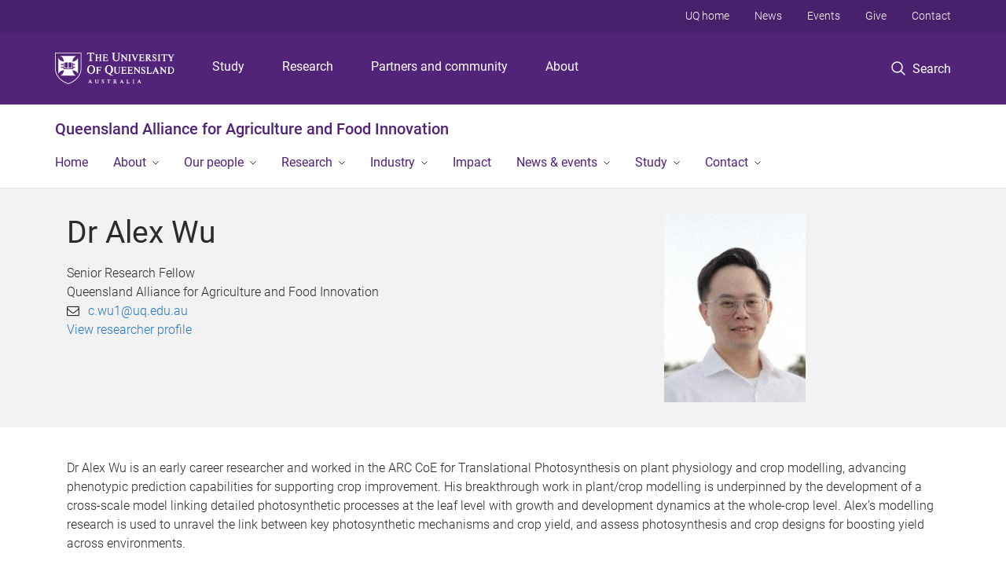

--- FILE ---
content_type: text/html; charset=utf-8
request_url: https://qaafi.uq.edu.au/profile/405/alex-wu
body_size: 28149
content:
<!DOCTYPE html>
<!--[if lt IE 7]> <html class="lt-ie9 lt-ie8 lt-ie7" lang="en" dir="ltr"> <![endif]-->
<!--[if IE 7]> <html class="lte-ie7 lt-ie9 lt-ie8" lang="en" dir="ltr"> <![endif]-->
<!--[if IE 8]> <html class="lte-ie8 lt-ie9" lang="en" dir="ltr"> <![endif]-->
<!--[if lte IE 9]> <html class="lte-ie9" lang="en" dir="ltr"> <![endif]-->
<!--[if gt IE 9]><!--> <html xmlns="http://www.w3.org/1999/xhtml" lang="en" dir="ltr"> <!--<![endif]-->
<head>
  <meta http-equiv="Content-Type" content="text/html; charset=utf-8" />
<link rel="shortcut icon" href="https://qaafi.uq.edu.au/sites/all/themes/custom/uq_standard/favicon.ico" type="image/vnd.microsoft.icon" />
<meta name="viewport" content="width=device-width,initial-scale=1" />
<link rel="apple-touch-icon" href="https://static.uq.net.au/v4/logos/corporate/uq-apple-touch-icon.png" type="image/png" />
<meta name="generator" content="Drupal 7 (https://www.drupal.org)" />
<link rel="image_src" href="https://qaafi.uq.edu.au/files/36641/11840.jpeg" />
<link rel="canonical" href="https://qaafi.uq.edu.au/profile/405/alex-wu" />
<link rel="shortlink" href="https://qaafi.uq.edu.au/node/405" />
<meta property="og:title" content="Dr Alex Wu" />
<meta property="og:updated_time" content="2026-01-28T20:32:58+10:00" />
<meta property="og:image" content="https://qaafi.uq.edu.au/files/36641/11840.jpeg" />
<meta property="og:image:url" content="https://qaafi.uq.edu.au/files/36641/11840.jpeg" />
<meta property="og:image:secure_url" content="https://qaafi.uq.edu.au/files/36641/11840.jpeg" />
<meta property="article:published_time" content="2026-01-28T20:30:19+10:00" />
<meta property="article:modified_time" content="2026-01-28T20:32:58+10:00" />
<meta name="msvalidate.01" content="1D347AB66A45715B5302E84A9FACA1F6" />
  <title>Dr Alex Wu - Queensland Alliance for 
Agriculture and Food Innovation - University of Queensland</title>
  <style type="text/css" media="all">
@import url("https://qaafi.uq.edu.au/sites/all/modules/contrib/field_hidden/field_hidden.css?t0lzoz");
@import url("https://qaafi.uq.edu.au/sites/all/modules/custom/uq_components/core/uq_snippets/uq_snippets.css?t0lzoz");
@import url("https://qaafi.uq.edu.au/modules/user/user.css?t0lzoz");
@import url("https://qaafi.uq.edu.au/sites/all/modules/contrib/video_filter/video_filter.css?t0lzoz");
@import url("https://qaafi.uq.edu.au/sites/all/modules/custom/uq_components/components/uq_panel_feature/css/style.css?t0lzoz");
@import url("https://qaafi.uq.edu.au/sites/all/modules/contrib/ckeditor_image2/ckeditor_image2.theme.css?t0lzoz");
</style>
<style type="text/css" media="all">
@import url("https://qaafi.uq.edu.au/sites/all/modules/contrib/panels/css/panels.css?t0lzoz");
@import url("https://qaafi.uq.edu.au/sites/all/modules/contrib/taxonomy_access/taxonomy_access.css?t0lzoz");
</style>
<link type="text/css" rel="stylesheet" href="https://static.uq.net.au/v6/fonts/Roboto/roboto.css" media="all" />
<link type="text/css" rel="stylesheet" href="https://static.uq.net.au/latest/css/uqds_uq-standard.css?t0lzoz" media="all" />
<style type="text/css" media="all">
@import url("https://qaafi.uq.edu.au/sites/all/themes/custom/uq_standard/css/styles.css?t0lzoz");
</style>
<style type="text/css" media="print">
@import url("https://qaafi.uq.edu.au/sites/all/themes/custom/uq_standard/css/print.css?t0lzoz");
</style>
  <!--[if lt IE 9]>
  <script src="/sites/all/themes/custom/uq_standard/bower_components/html5shiv/dist/html5shiv.min.js"></script>
  <script src="/sites/all/themes/custom/uq_standard/bower_components/respond/dest/respond.min.js"></script>
  <![endif]-->
  <script type="text/javascript">
<!--//--><![CDATA[//><!--
(function(i,s,o,g,r,a,m){i["GoogleAnalyticsObject"]=r;i[r]=i[r]||function(){(i[r].q=i[r].q||[]).push(arguments)},i[r].l=1*new Date();a=s.createElement(o),m=s.getElementsByTagName(o)[0];a.async=1;a.src=g;m.parentNode.insertBefore(a,m)})(window,document,"script","https://www.google-analytics.com/analytics.js","ga");ga("create", "UA-1590516-1", {"cookieDomain":"auto"});ga("require", "linkid", "linkid.js");ga("set", "anonymizeIp", true);ga("send", "pageview");
//--><!]]>
</script>
</head>
<body class="html not-front not-logged-in no-sidebars page-node page-node- page-node-405 node-type-uq-profile person-page" >
  <div class="skip-link">
    <a href="#main-menu" tabindex="1" class="skip-link__link element-invisible element-focusable">Skip to menu</a>
    <a href="#main-content" class="skip-link__link element-invisible element-focusable">Skip to content</a>
    <a href="#site-footer" class="skip-link__link element-invisible element-focusable">Skip to footer</a>
  </div>
    <div class="region region-page-top">
    <noscript aria-hidden="true"><iframe src="https://www.googletagmanager.com/ns.html?id=GTM-NC7M38Q"
 height="0" width="0" style="display:none;visibility:hidden"></iframe></noscript>
  </div>
  
  

<header class="uq-header" data-gtm-category="Header">
  <div class="uq-header__container">
    <div class="uq-header__menu-toggle">
      <button type="button" class="nav-primary__toggle nav-primary__menu-toggle slide-menu__control"
        data-target="global-mobile-nav" data-action="toggle">Menu
      </button>
    </div>
    <div class="uq-header__logo">
      <a class="logo--large" href="https://www.uq.edu.au/">
        <img alt="The University of Queensland"
          src="https://static.uq.net.au/v11/logos/corporate/uq-logo--reversed.svg">
      </a>
    </div>
    <div class="uq-header__nav-primary" data-gtm-category="Primary header">
      <nav class="uq-header__nav-primary-container" aria-label="primary navigation">
        <ul class="uq-header__nav-primary-list">
                    <li class="uq-header__nav-primary-item"><a
              class="uq-header__nav-primary-link"
              href="https://study.uq.edu.au/"
              data-gtm-label="Study">Study</a>
            
          </li>
                    <li class="uq-header__nav-primary-item"><a
              class="uq-header__nav-primary-link"
              href="https://research.uq.edu.au/"
              data-gtm-label="Research">Research</a>
            
          </li>
                    <li class="uq-header__nav-primary-item"><a
              class="uq-header__nav-primary-link"
              href="https://partners-community.uq.edu.au"
              data-gtm-label="Partners and community">Partners and community</a>
            
          </li>
                    <li class="uq-header__nav-primary-item"><a
              class="uq-header__nav-primary-link"
              href="https://about.uq.edu.au/"
              data-gtm-label="About">About</a>
            
          </li>
                  </ul>
      </nav>
    </div>
    <div class="uq-header__search-toggle" data-gtm-category="Search">
      <button class="nav-primary__toggle nav-primary__search-toggle" data-gtm-action="Toggle">
        <div class="search-toggle__label">Search</div>
      </button>
    </div>
  </div>

  <!-- Mobile only navigation -->
  <nav class="slide-menu global-mobile-nav" id="global-mobile-nav" aria-label="primary navigation mobile">
    <div class="uq-site-header__title-container">
      <div class="uq-site-header__title-container__left">
        <a href="/" class="uq-site-header__title">Queensland Alliance for 
Agriculture and Food Innovation</a>
      </div>
    </div>
    <ul>
      <!-- site specific navigation -->
              <li data-gtm-category="Main navigation">
          <a href="/" class="slide-menu__control"
            data-gtm-category="UQ Header"
            data-gtm-label="Home"
            aria-haspopup="true"
            aria-expanded="false"
            >
            Home          </a>
                    </li>
              <li data-gtm-category="Main navigation">
          <a href="/about" class="slide-menu__control"
            data-gtm-category="UQ Header"
            data-gtm-label="About"
            aria-haspopup="true"
            aria-expanded="false"
            >
            About          </a>
                          <ul>
                                                <li class='first__overview'>
                  <a href="/about" class="global-mobile-nav__audience-link slide-menu__control"
                      data-gtm-category="UQ Header"
                      data-gtm-label="About"
                      >
                      About                    </a>
                  </li>
                                                                              <li>
                        <a
                          href="/diversity-and-inclusion"
                          data-gtm-label="Diversity and Inclusion  > Diversity and Inclusion "
                        >
                          Diversity and Inclusion                         </a>
                      </li>
                                                                              <li>
                        <a
                          href="https://qaafi.uq.edu.au/indigenous-engagement"
                          data-gtm-label="Indigenous Engagement > Indigenous Engagement"
                        >
                          Indigenous Engagement                        </a>
                      </li>
                                                                              <li>
                        <a
                          href="https://qaafi.uq.edu.au/iwd"
                          data-gtm-label="Women in Agricultural Research > Women in Agricultural Research"
                        >
                          Women in Agricultural Research                        </a>
                      </li>
                                                                                                                          </ul>
                    </li>
              <li data-gtm-category="Main navigation">
          <a href="/our-people" class="slide-menu__control"
            data-gtm-category="UQ Header"
            data-gtm-label="Our people"
            aria-haspopup="true"
            aria-expanded="false"
            >
            Our people          </a>
                          <ul>
                                                <li class='first__overview'>
                  <a href="/our-people" class="global-mobile-nav__audience-link slide-menu__control"
                      data-gtm-category="UQ Header"
                      data-gtm-label="Our people"
                      >
                      Our people                    </a>
                  </li>
                                                                              <li>
                        <a
                          href="/early-career-researchers"
                          data-gtm-label="QAAFI EMCR Association > QAAFI EMCR Association"
                        >
                          QAAFI EMCR Association                        </a>
                      </li>
                                                                              <li>
                        <a
                          href="https://qaafi.uq.edu.au/qsa"
                          data-gtm-label="QAAFI Student Association > QAAFI Student Association"
                        >
                          QAAFI Student Association                        </a>
                      </li>
                                                                                                                          </ul>
                    </li>
              <li data-gtm-category="Main navigation">
          <a href="/research" class="slide-menu__control"
            data-gtm-category="UQ Header"
            data-gtm-label="Research"
            aria-haspopup="true"
            aria-expanded="false"
            >
            Research          </a>
                          <ul>
                                                <li class='first__overview'>
                  <a href="/research" class="global-mobile-nav__audience-link slide-menu__control"
                      data-gtm-category="UQ Header"
                      data-gtm-label="Research"
                      >
                      Research                    </a>
                  </li>
                                                                              <li>
                        <a
                          href="/centre-for-animal-science"
                          data-gtm-label="Centre for Animal Science > Centre for Animal Science"
                        >
                          Centre for Animal Science                        </a>
                      </li>
                                                                              <li>
                        <a
                          href="/centre-for-crop-science"
                          data-gtm-label="Centre for Crop Science > Centre for Crop Science"
                        >
                          Centre for Crop Science                        </a>
                      </li>
                                                                              <li>
                        <a
                          href="/horticultural-science"
                          data-gtm-label="Centre for Horticultural Science > Centre for Horticultural Science"
                        >
                          Centre for Horticultural Science                        </a>
                      </li>
                                                                              <li>
                        <a
                          href="/nutrition-food-sciences"
                          data-gtm-label="Centre for Nutrition & Food Sciences > Centre for Nutrition & Food Sciences"
                        >
                          Centre for Nutrition & Food Sciences                        </a>
                      </li>
                                                                                                                          </ul>
                    </li>
              <li data-gtm-category="Main navigation">
          <a href="/industry" class="slide-menu__control"
            data-gtm-category="UQ Header"
            data-gtm-label="Industry"
            aria-haspopup="true"
            aria-expanded="false"
            >
            Industry          </a>
                          <ul>
                                                <li class='first__overview'>
                  <a href="/industry" class="global-mobile-nav__audience-link slide-menu__control"
                      data-gtm-category="UQ Header"
                      data-gtm-label="Industry"
                      >
                      Industry                    </a>
                  </li>
                                                                              <li>
                        <a
                          href="/industry/crop-outlook"
                          data-gtm-label="Crop outlook > Crop outlook"
                        >
                          Crop outlook                        </a>
                      </li>
                                                                                                                          </ul>
                    </li>
              <li data-gtm-category="Main navigation">
          <a href="/impact" class="slide-menu__control"
            data-gtm-category="UQ Header"
            data-gtm-label="Impact"
            aria-haspopup="true"
            aria-expanded="false"
            >
            Impact          </a>
                    </li>
              <li data-gtm-category="Main navigation">
          <a href="/news-events" class="slide-menu__control"
            data-gtm-category="UQ Header"
            data-gtm-label="News & events"
            aria-haspopup="true"
            aria-expanded="false"
            >
            News & events          </a>
                          <ul>
                                                <li class='first__overview'>
                  <a href="/news-events" class="global-mobile-nav__audience-link slide-menu__control"
                      data-gtm-category="UQ Header"
                      data-gtm-label="News & events"
                      >
                      News & events                    </a>
                  </li>
                                                                              <li>
                        <a
                          href="/news"
                          data-gtm-label="News > News"
                        >
                          News                        </a>
                      </li>
                                                                              <li>
                        <a
                          href="https://qaafi.uq.edu.au/blog"
                          data-gtm-label="Blogs & Opinion Pieces > Blogs & Opinion Pieces"
                        >
                          Blogs & Opinion Pieces                        </a>
                      </li>
                                                                              <li>
                        <a
                          href="/events"
                          data-gtm-label="Events > Events"
                        >
                          Events                        </a>
                      </li>
                                                                              <li>
                        <a
                          href="/science_seminars"
                          data-gtm-label="Science Seminars > Science Seminars"
                        >
                          Science Seminars                        </a>
                      </li>
                                                                              <li>
                        <a
                          href="https://qaafi.uq.edu.au/publications"
                          data-gtm-label="Publications > Publications"
                        >
                          Publications                        </a>
                      </li>
                                                                              <li>
                        <a
                          href="https://qaafi.uq.edu.au/tropag"
                          data-gtm-label="TropAg Conference  > TropAg Conference "
                        >
                          TropAg Conference                         </a>
                      </li>
                                                                                                                          </ul>
                    </li>
              <li data-gtm-category="Main navigation">
          <a href="/study" class="slide-menu__control"
            data-gtm-category="UQ Header"
            data-gtm-label="Study"
            aria-haspopup="true"
            aria-expanded="false"
            >
            Study          </a>
                          <ul>
                                                <li class='first__overview'>
                  <a href="/study" class="global-mobile-nav__audience-link slide-menu__control"
                      data-gtm-category="UQ Header"
                      data-gtm-label="Study"
                      >
                      Study                    </a>
                  </li>
                                                                              <li>
                        <a
                          href="/study/study-qaafi"
                          data-gtm-label="PhD and MPhil > PhD and MPhil"
                        >
                          PhD and MPhil                        </a>
                      </li>
                                                                              <li>
                        <a
                          href="https://qaafi.uq.edu.au/honours"
                          data-gtm-label="Honours > Honours"
                        >
                          Honours                        </a>
                      </li>
                                                                              <li>
                        <a
                          href="/study/student-project-opportunities/visiting-research-students"
                          data-gtm-label="Visiting Research Scholars > Visiting Research Scholars"
                        >
                          Visiting Research Scholars                        </a>
                      </li>
                                                                              <li>
                        <a
                          href="/undergraduate-research-program"
                          data-gtm-label="Summer and Winter Research Program > Summer and Winter Research Program"
                        >
                          Summer and Winter Research Program                        </a>
                      </li>
                                                                              <li>
                        <a
                          href="https://qaafi.uq.edu.au/scholarships-awards"
                          data-gtm-label="Scholarships & awards > Scholarships & awards"
                        >
                          Scholarships & awards                        </a>
                      </li>
                                                                              <li>
                        <a
                          href="/student-success"
                          data-gtm-label="Student success > Student success"
                        >
                          Student success                        </a>
                      </li>
                                                                                                                          </ul>
                    </li>
              <li data-gtm-category="Main navigation">
          <a href="/contact" class="slide-menu__control"
            data-gtm-category="UQ Header"
            data-gtm-label="Contact"
            aria-haspopup="true"
            aria-expanded="false"
            >
            Contact          </a>
                          <ul>
                                                <li class='first__overview'>
                  <a href="/contact" class="global-mobile-nav__audience-link slide-menu__control"
                      data-gtm-category="UQ Header"
                      data-gtm-label="Contact"
                      >
                      Contact                    </a>
                  </li>
                                                                              <li>
                        <a
                          href="https://qaafi.uq.edu.au/staff-directory"
                          data-gtm-label="Staff directory > Staff directory"
                        >
                          Staff directory                        </a>
                      </li>
                                                                              <li>
                        <a
                          href="/contact/facilities-locations"
                          data-gtm-label="Facilities & locations > Facilities & locations"
                        >
                          Facilities & locations                        </a>
                      </li>
                                                                                                                          </ul>
                    </li>
            <!-- END : site specific navigation -->
            <li class="uq-header__newglobal-nav-item" data-gtm-category="Primary header">
        <a class="uq-header__newglobal-nav-link slide-menu__control"
          href="https://study.uq.edu.au/">Study</a>
              </li>
            <li class="uq-header__newglobal-nav-item" data-gtm-category="Primary header">
        <a class="uq-header__newglobal-nav-link slide-menu__control"
          href="https://research.uq.edu.au/">Research</a>
              </li>
            <li class="uq-header__newglobal-nav-item" data-gtm-category="Primary header">
        <a class="uq-header__newglobal-nav-link slide-menu__control"
          href="https://partners-community.uq.edu.au">Partners and community</a>
              </li>
            <li class="uq-header__newglobal-nav-item" data-gtm-category="Primary header">
        <a class="uq-header__newglobal-nav-link slide-menu__control"
          href="https://about.uq.edu.au/">About</a>
              </li>
                  <li class="uq-header__nav-secondary-item" data-gtm-category="Secondary header">
        <a class="uq-header__nav-secondary-link" href="https://www.uq.edu.au/">UQ home</a>
      </li>
            <li class="uq-header__nav-secondary-item" data-gtm-category="Secondary header">
        <a class="uq-header__nav-secondary-link" href="https://www.uq.edu.au/news/">News</a>
      </li>
            <li class="uq-header__nav-secondary-item" data-gtm-category="Secondary header">
        <a class="uq-header__nav-secondary-link" href="https://www.uq.edu.au/uq-events">Events</a>
      </li>
            <li class="uq-header__nav-secondary-item" data-gtm-category="Secondary header">
        <a class="uq-header__nav-secondary-link" href="https://alumni.uq.edu.au/giving/">Give</a>
      </li>
            <li class="uq-header__nav-secondary-item" data-gtm-category="Secondary header">
        <a class="uq-header__nav-secondary-link" href="https://contacts.uq.edu.au/">Contact</a>
      </li>
          </ul>
  </nav>
  <div class="uq-header__search" data-gtm-category="Search">
    <div class="uq-header__search-container">
      <form action="https://search.uq.edu.au/" method="get" data-gtm-action="Text search" data-gtm-form-action="">
        <fieldset>
          <div class="uq-header__search-query">
            <label for="edit-q" class="visually-hidden uq-header__search-query-label">Search term</label>
            <input type="text" id="edit-q" name="q" value="" maxlength="128" placeholder="Search by keyword" class="uq-header__search-query-input" data-gtm-trigger="change" data-gtm-form-search="">
            <span class="uq-header__search-query-button">
              <input type="submit" name="op" value="Search" class="uq-header__search-query-submit" data-gtm-trigger="click">
            </span>

                        <input type="hidden" value="https://qaafi.uq.edu.au" name="as_sitesearch" id="edit-as_sitesearch-on">
          </div>
        </fieldset>
      </form>
    </div>
  </div>
  <div class="uq-header__nav-secondary">
    <nav class="uq-header__nav-secondary-container">
      <ul class="uq-header__nav-secondary-list">
                <li class="uq-header__nav-secondary-item">
          <a
            href="https://www.uq.edu.au/"
            class="uq-header__nav-secondary-link"
            data-gtm-category="Secondary header"
            data-gtm-label="UQ home"
          >
            UQ home          </a>
        </li>
                <li class="uq-header__nav-secondary-item">
          <a
            href="https://www.uq.edu.au/news/"
            class="uq-header__nav-secondary-link"
            data-gtm-category="Secondary header"
            data-gtm-label="News"
          >
            News          </a>
        </li>
                <li class="uq-header__nav-secondary-item">
          <a
            href="https://www.uq.edu.au/uq-events"
            class="uq-header__nav-secondary-link"
            data-gtm-category="Secondary header"
            data-gtm-label="Events"
          >
            Events          </a>
        </li>
                <li class="uq-header__nav-secondary-item">
          <a
            href="https://alumni.uq.edu.au/giving/"
            class="uq-header__nav-secondary-link"
            data-gtm-category="Secondary header"
            data-gtm-label="Give"
          >
            Give          </a>
        </li>
                <li class="uq-header__nav-secondary-item">
          <a
            href="https://contacts.uq.edu.au/"
            class="uq-header__nav-secondary-link"
            data-gtm-category="Secondary header"
            data-gtm-label="Contact"
          >
            Contact          </a>
        </li>
              </ul>
    </nav>
  </div>
</header>

  <div class="uq-site-header">
  <div class="uq-site-header__title-container">
    <div class="uq-site-header__title-container__left">
      <a href="/" class="uq-site-header__title">Queensland Alliance for 
Agriculture and Food Innovation</a>
    </div>
    <div class="uq-site-header__title-container__right">
      <button class="uq-site-header__navigation-toggle jsNavToggle" data-gtm-action="Toggle">Menu</button>
    </div>
  </div>
  <div class="uq-site-header__navigation-container">
    <nav class="uq-site-header__navigation" aria-label="Site navigation" id="jsNav">
      <ul class="uq-site-header__navigation__list uq-site-header__navigation__list--level-1">
                <li class="uq-site-header__navigation__list-item
                            ">
          <a href="/" aria-haspopup="true" aria-expanded="false"
            class="uq-site-header__navigation__list-link">
            Home          </a>
                  </li>
                <li class="uq-site-header__navigation__list-item
              uq-site-header__navigation__list-item--has-subnav              ">
          <a href="/about" aria-haspopup="true" aria-expanded="false"
            class="uq-site-header__navigation__list-link">
            About          </a>
                    <button class="uq-site-header__navigation__sub-toggle" data-gtm-action="Toggle"><span
              class="visually-hidden">Show About sub-navigation</span></button>
          <ul class="uq-site-header__navigation__list uq-site-header__navigation__list--level-2"
            aria-label="Study sub-navigation">
                                          <li class="uq-site-header__navigation__list-item">
                  <a href="/diversity-and-inclusion">
                    Diversity and Inclusion                   </a>
                </li>
                                                        <li class="uq-site-header__navigation__list-item">
                  <a href="https://qaafi.uq.edu.au/indigenous-engagement">
                    Indigenous Engagement                  </a>
                </li>
                                                        <li class="uq-site-header__navigation__list-item">
                  <a href="https://qaafi.uq.edu.au/iwd">
                    Women in Agricultural Research                  </a>
                </li>
                                                                                        </ul>
                  </li>
                <li class="uq-site-header__navigation__list-item
              uq-site-header__navigation__list-item--has-subnav              ">
          <a href="/our-people" aria-haspopup="true" aria-expanded="false"
            class="uq-site-header__navigation__list-link">
            Our people          </a>
                    <button class="uq-site-header__navigation__sub-toggle" data-gtm-action="Toggle"><span
              class="visually-hidden">Show Our people sub-navigation</span></button>
          <ul class="uq-site-header__navigation__list uq-site-header__navigation__list--level-2"
            aria-label="Study sub-navigation">
                                          <li class="uq-site-header__navigation__list-item">
                  <a href="/early-career-researchers">
                    QAAFI EMCR Association                  </a>
                </li>
                                                        <li class="uq-site-header__navigation__list-item">
                  <a href="https://qaafi.uq.edu.au/qsa">
                    QAAFI Student Association                  </a>
                </li>
                                                                                        </ul>
                  </li>
                <li class="uq-site-header__navigation__list-item
              uq-site-header__navigation__list-item--has-subnav              ">
          <a href="/research" aria-haspopup="true" aria-expanded="false"
            class="uq-site-header__navigation__list-link">
            Research          </a>
                    <button class="uq-site-header__navigation__sub-toggle" data-gtm-action="Toggle"><span
              class="visually-hidden">Show Research sub-navigation</span></button>
          <ul class="uq-site-header__navigation__list uq-site-header__navigation__list--level-2"
            aria-label="Study sub-navigation">
                                          <li class="uq-site-header__navigation__list-item">
                  <a href="/centre-for-animal-science">
                    Centre for Animal Science                  </a>
                </li>
                                                        <li class="uq-site-header__navigation__list-item">
                  <a href="/centre-for-crop-science">
                    Centre for Crop Science                  </a>
                </li>
                                                        <li class="uq-site-header__navigation__list-item">
                  <a href="/horticultural-science">
                    Centre for Horticultural Science                  </a>
                </li>
                                                        <li class="uq-site-header__navigation__list-item">
                  <a href="/nutrition-food-sciences">
                    Centre for Nutrition & Food Sciences                  </a>
                </li>
                                                                                        </ul>
                  </li>
                <li class="uq-site-header__navigation__list-item
              uq-site-header__navigation__list-item--has-subnav              ">
          <a href="/industry" aria-haspopup="true" aria-expanded="false"
            class="uq-site-header__navigation__list-link">
            Industry          </a>
                    <button class="uq-site-header__navigation__sub-toggle" data-gtm-action="Toggle"><span
              class="visually-hidden">Show Industry sub-navigation</span></button>
          <ul class="uq-site-header__navigation__list uq-site-header__navigation__list--level-2"
            aria-label="Study sub-navigation">
                                          <li class="uq-site-header__navigation__list-item">
                  <a href="/industry/crop-outlook">
                    Crop outlook                  </a>
                </li>
                                                                                        </ul>
                  </li>
                <li class="uq-site-header__navigation__list-item
                            ">
          <a href="/impact" aria-haspopup="true" aria-expanded="false"
            class="uq-site-header__navigation__list-link">
            Impact          </a>
                  </li>
                <li class="uq-site-header__navigation__list-item
              uq-site-header__navigation__list-item--has-subnav              ">
          <a href="/news-events" aria-haspopup="true" aria-expanded="false"
            class="uq-site-header__navigation__list-link">
            News & events          </a>
                    <button class="uq-site-header__navigation__sub-toggle" data-gtm-action="Toggle"><span
              class="visually-hidden">Show News & events sub-navigation</span></button>
          <ul class="uq-site-header__navigation__list uq-site-header__navigation__list--level-2"
            aria-label="Study sub-navigation">
                                          <li class="uq-site-header__navigation__list-item">
                  <a href="/news">
                    News                  </a>
                </li>
                                                        <li class="uq-site-header__navigation__list-item">
                  <a href="https://qaafi.uq.edu.au/blog">
                    Blogs & Opinion Pieces                  </a>
                </li>
                                                        <li class="uq-site-header__navigation__list-item">
                  <a href="/events">
                    Events                  </a>
                </li>
                                                        <li class="uq-site-header__navigation__list-item">
                  <a href="/science_seminars">
                    Science Seminars                  </a>
                </li>
                                                        <li class="uq-site-header__navigation__list-item">
                  <a href="https://qaafi.uq.edu.au/publications">
                    Publications                  </a>
                </li>
                                                        <li class="uq-site-header__navigation__list-item">
                  <a href="https://qaafi.uq.edu.au/tropag">
                    TropAg Conference                   </a>
                </li>
                                                                                        </ul>
                  </li>
                <li class="uq-site-header__navigation__list-item
              uq-site-header__navigation__list-item--has-subnav              ">
          <a href="/study" aria-haspopup="true" aria-expanded="false"
            class="uq-site-header__navigation__list-link">
            Study          </a>
                    <button class="uq-site-header__navigation__sub-toggle" data-gtm-action="Toggle"><span
              class="visually-hidden">Show Study sub-navigation</span></button>
          <ul class="uq-site-header__navigation__list uq-site-header__navigation__list--level-2"
            aria-label="Study sub-navigation">
                                          <li class="uq-site-header__navigation__list-item">
                  <a href="/study/study-qaafi">
                    PhD and MPhil                  </a>
                </li>
                                                        <li class="uq-site-header__navigation__list-item">
                  <a href="https://qaafi.uq.edu.au/honours">
                    Honours                  </a>
                </li>
                                                        <li class="uq-site-header__navigation__list-item">
                  <a href="/study/student-project-opportunities/visiting-research-students">
                    Visiting Research Scholars                  </a>
                </li>
                                                        <li class="uq-site-header__navigation__list-item">
                  <a href="/undergraduate-research-program">
                    Summer and Winter Research Program                  </a>
                </li>
                                                        <li class="uq-site-header__navigation__list-item">
                  <a href="https://qaafi.uq.edu.au/scholarships-awards">
                    Scholarships & awards                  </a>
                </li>
                                                        <li class="uq-site-header__navigation__list-item">
                  <a href="/student-success">
                    Student success                  </a>
                </li>
                                                                                        </ul>
                  </li>
                <li class="uq-site-header__navigation__list-item
              uq-site-header__navigation__list-item--has-subnav              ">
          <a href="/contact" aria-haspopup="true" aria-expanded="false"
            class="uq-site-header__navigation__list-link">
            Contact          </a>
                    <button class="uq-site-header__navigation__sub-toggle" data-gtm-action="Toggle"><span
              class="visually-hidden">Show Contact sub-navigation</span></button>
          <ul class="uq-site-header__navigation__list uq-site-header__navigation__list--level-2"
            aria-label="Study sub-navigation">
                                          <li class="uq-site-header__navigation__list-item">
                  <a href="https://qaafi.uq.edu.au/staff-directory">
                    Staff directory                  </a>
                </li>
                                                        <li class="uq-site-header__navigation__list-item">
                  <a href="/contact/facilities-locations">
                    Facilities & locations                  </a>
                </li>
                                                                                        </ul>
                  </li>
              </ul>
    </nav>
  </div>
</div>

<div class="page">
  
  
    <a id="main-content"></a>
  <div class="page__content clearfix">
      <div class="region region-content">
    <div id="block-system-main" class="block block-system">

    
  <div class="content" class="block__content">
    
  <div class="layout-region__top">
    <div class="panel-pane pane-panels-mini pane-profile-header page__header"  >
  
    

<div class="panel-pane__content">
  

  <div class="row">
    <div class="layout-region__main large-8 columns"><div class="panel-pane pane-node-title person__display-name"  >
  
    

<div class="panel-pane__content">
  <h1>Dr Alex Wu</h1>
</div>


</div>
<div class="panel-pane pane-entity-field pane-node-field-position"  >
  
    

<div class="panel-pane__content">
  <div class="field field-name-field-position field-type-paragraphs field-label-hidden"><div class="field-items"><div class="field-item even"><div class="person__position"><div class="position__title">Senior Research Fellow</div>
<div class="position__organisation">Queensland Alliance for Agriculture and Food Innovation</div></div></div></div></div></div>


</div>
<div class="panel-pane pane-entity-field pane-node-field-uq-profile-email person__email"  >
  
    

<div class="panel-pane__content">
  <div class="field field-name-field-uq-profile-email field-type-email field-label-hidden"><div class="field-items"><div class="field-item even"><a href="mailto:c.wu1@uq.edu.au">c.wu1@uq.edu.au</a></div></div></div></div>


</div>
<div class="panel-pane pane-custom pane-1 person__researcher-id"  >
  
    

<div class="panel-pane__content">
  <a href="http://researchers.uq.edu.au/researcher/11840">View researcher profile</a></div>


</div>
</div>
    <div class="layout-region__right large-4 columns"><div class="panel-pane pane-entity-field pane-node-field-uq-profile-photo person__photo"  >
  
    

<div class="panel-pane__content">
  <div class="field field-name-field-uq-profile-photo field-type-image field-label-hidden"><div class="field-items"><div class="field-item even"><img src="https://qaafi.uq.edu.au/sites/default/files/styles/uq_core_small_portrait/public/ckfinder/images/staff_profile/11840.jpeg?itok=Bz1w_T0K" width="180" height="240" /></div></div></div></div>


</div>
</div>
  </div>

</div>


</div>
  </div>

  <div class="row">
    <div class="layout-region__main large-12 columns"><div class="panel-pane pane-entity-field pane-node-field-uq-profile-body person__body"  >
  
    

<div class="panel-pane__content">
  <div class="field field-name-field-uq-profile-body field-type-text-long field-label-hidden"><div class="field-items"><div class="field-item even"><p>Dr Alex Wu is an early career researcher and worked in the ARC CoE for Translational Photosynthesis on plant physiology and crop modelling, advancing phenotypic prediction capabilities for supporting crop improvement. His breakthrough work in plant/crop modelling is underpinned by the development of a cross-scale model linking detailed photosynthetic processes at the leaf level with growth and development dynamics at the whole-crop level. Alex’s modelling research is used to unravel the link between key photosynthetic mechanisms and crop yield, and assess photosynthesis and crop designs for boosting yield across environments.<br /><br />Alex is a recipient of the Australian Society of Plant Scientists premier Peter Goldacre Award, his canopy photosynthesis modelling paper has won a Functional Plant Biology Best Paper Award. Alex has been recently awarded an ARC DECRA on advancing a new physiology-modelling method to understand how interactions between different physiological processes, plant attributes, and the prevailing environment determine productivity.</p><h3>Qualifications</h3><ul><li>Doctor of Philosophy, The University of Queensland</li><li>Bachelor of Applied Science with Honours Class Hon, The University of Queensland</li><li>Bachelor of Science, The University of Queensland</li></ul></div></div></div></div>


</div>
<div class="panel-separator"></div><div class="panel-pane pane-entity-field-extra pane-node-related-publications person__related-publications"  >
  
    

<div class="panel-pane__content">
    <div class="medium-3 columns vertical-list vertical-list--ruled">
          <h3>Publications</h3>
              <div class="vertical-list__item">
          <a href="#Journal-Articles">
            Journal Articles            <span class="wrap-parenthesis">(39)</span></a>
          </div>
              <div class="vertical-list__item">
          <a href="#Conference-Papers">
            Conference Papers            <span class="wrap-parenthesis">(3)</span></a>
          </div>
              <div class="vertical-list__item">
          <a href="#Thesis">
            Thesis            <span class="wrap-parenthesis">(1)</span></a>
          </div>
              <div class="vertical-list__item">
          <a href="#Data-Collections">
            Data Collections            <span class="wrap-parenthesis">(2)</span></a>
          </div>
            </div>
  <div class="medium-9 columns">
                    <h3 id="Journal-Articles">Journal Articles</h3>
                                    <div class="indexed_content__item" data-publication-date="2025-05-08T00:00:00Z">
                <div class="meta">
                  <span class="citation"><a class="author_id_link" title="Browse by Author ID for Durrington, Genevieve" href="http://espace.library.uq.edu.au/records/search?searchQueryParams%5Brek_author_id%5D%5Bvalue%5D=7625860&searchQueryParams%5Brek_author_id%5D%5Blabel%5D=Durrington%2C+Genevieve&searchMode=advanced">Durrington, Genevieve</a>, <a class="author_id_link" title="Browse by Author ID for Saddigh, Joseph" href="http://espace.library.uq.edu.au/records/search?searchQueryParams%5Brek_author_id%5D%5Bvalue%5D=7634118&searchQueryParams%5Brek_author_id%5D%5Blabel%5D=Saddigh%2C+Joseph&searchMode=advanced">Saddigh, Joseph</a>, <a class="author_id_link" title="Browse by Author ID for Brider, Jason" href="http://espace.library.uq.edu.au/records/search?searchQueryParams%5Brek_author_id%5D%5Bvalue%5D=6263255&searchQueryParams%5Brek_author_id%5D%5Blabel%5D=Brider%2C+Jason&searchMode=advanced">Brider, Jason</a>, <a class="author_id_link" title="Browse by Author ID for Hammer, Graeme" href="http://espace.library.uq.edu.au/records/search?searchQueryParams%5Brek_author_id%5D%5Bvalue%5D=1919&searchQueryParams%5Brek_author_id%5D%5Blabel%5D=Hammer%2C+Graeme&searchMode=advanced">Hammer, Graeme</a> and <a class="author_id_link" title="Browse by Author ID for Wu, Alex" href="http://espace.library.uq.edu.au/records/search?searchQueryParams%5Brek_author_id%5D%5Bvalue%5D=78295&searchQueryParams%5Brek_author_id%5D%5Blabel%5D=Wu%2C+Alex&searchMode=advanced">Wu, Alex</a> (<span class="citation_date">2025</span>). <i><a class="citation_title" title="Click to view Journal Article: Enhancing Sorghum Yield and Risk Management via Optimising Crop Design" href="http://espace.library.uq.edu.au/view/UQ:cc5d13d">Enhancing Sorghum Yield and Risk Management via Optimising Crop Design</a></i>. <span class="citation_journal_name">in silico Plants</span>, <span class="citation_volume_number">7</span> (<span class="citation_issue_number">2</span>) <span class="citation_article_number">diaf006</span>, <span class="citation_start_page">1</span>-<span class="citation_end_page">14</span>. doi: <span class="citation_doi">10.1093/insilicoplants/diaf006</span></span>
                </div>
              </div>
                          <div class="indexed_content__item" data-publication-date="2024-03-01T00:00:00Z">
                <div class="meta">
                  <span class="citation"><a class="author_id_link" title="Browse by Author ID for Wu, Alex" href="http://espace.library.uq.edu.au/records/search?searchQueryParams%5Brek_author_id%5D%5Bvalue%5D=78295&searchQueryParams%5Brek_author_id%5D%5Blabel%5D=Wu%2C+Alex&searchMode=advanced">Wu, Alex</a>, <a class="citation_author_name" title="Browse by Author Name for Truong, Sandra Huynh" href="http://espace.library.uq.edu.au/records/search?searchQueryParams%5Brek_author%5D%5Bvalue%5D=Truong%2C+Sandra+Huynh&searchQueryParams%5Brek_author%5D%5Blabel%5D=Truong%2C+Sandra+Huynh&searchMode=advanced">Truong, Sandra Huynh</a>, <a class="citation_author_name" title="Browse by Author Name for McCormick, Ryan" href="http://espace.library.uq.edu.au/records/search?searchQueryParams%5Brek_author%5D%5Bvalue%5D=McCormick%2C+Ryan&searchQueryParams%5Brek_author%5D%5Blabel%5D=McCormick%2C+Ryan&searchMode=advanced">McCormick, Ryan</a>, <a class="author_id_link" title="Browse by Author ID for van Oosterom, Erik J." href="http://espace.library.uq.edu.au/records/search?searchQueryParams%5Brek_author_id%5D%5Bvalue%5D=2246&searchQueryParams%5Brek_author_id%5D%5Blabel%5D=van+Oosterom%2C+Erik+J.&searchMode=advanced">van Oosterom, Erik J.</a>, <a class="citation_author_name" title="Browse by Author Name for Messina, Carlos D." href="http://espace.library.uq.edu.au/records/search?searchQueryParams%5Brek_author%5D%5Bvalue%5D=Messina%2C+Carlos+D.&searchQueryParams%5Brek_author%5D%5Blabel%5D=Messina%2C+Carlos+D.&searchMode=advanced">Messina, Carlos D.</a>, <a class="author_id_link" title="Browse by Author ID for Cooper, Mark" href="http://espace.library.uq.edu.au/records/search?searchQueryParams%5Brek_author_id%5D%5Bvalue%5D=20303&searchQueryParams%5Brek_author_id%5D%5Blabel%5D=Cooper%2C+Mark&searchMode=advanced">Cooper, Mark</a> and <a class="author_id_link" title="Browse by Author ID for Hammer, Graeme L." href="http://espace.library.uq.edu.au/records/search?searchQueryParams%5Brek_author_id%5D%5Bvalue%5D=1919&searchQueryParams%5Brek_author_id%5D%5Blabel%5D=Hammer%2C+Graeme+L.&searchMode=advanced">Hammer, Graeme L.</a> (<span class="citation_date">2024</span>). <i><a class="citation_title" title="Click to view Journal Article: Contrasting leaf‐scale photosynthetic low‐light response and its temperature dependency are key to differences in crop‐scale radiation use efficiency" href="http://espace.library.uq.edu.au/view/UQ:88b7f58">Contrasting leaf‐scale photosynthetic low‐light response and its temperature dependency are key to differences in crop‐scale radiation use efficiency</a></i>. <span class="citation_journal_name">New Phytologist</span>, <span class="citation_volume_number">241</span> (<span class="citation_issue_number">6</span>), <span class="citation_start_page">2435</span>-<span class="citation_end_page">2447</span>. doi: <span class="citation_doi">10.1111/nph.19537</span></span>
                </div>
              </div>
                          <div class="indexed_content__item" data-publication-date="2023-10-13T00:00:00Z">
                <div class="meta">
                  <span class="citation"><a class="author_id_link" title="Browse by Author ID for Kharabian-Masouleh, Ardashir" href="http://espace.library.uq.edu.au/records/search?searchQueryParams%5Brek_author_id%5D%5Bvalue%5D=1540286&searchQueryParams%5Brek_author_id%5D%5Blabel%5D=Kharabian-Masouleh%2C+Ardashir&searchMode=advanced">Kharabian-Masouleh, Ardashir</a>, <a class="author_id_link" title="Browse by Author ID for Furtado, Agnelo" href="http://espace.library.uq.edu.au/records/search?searchQueryParams%5Brek_author_id%5D%5Bvalue%5D=93150&searchQueryParams%5Brek_author_id%5D%5Blabel%5D=Furtado%2C+Agnelo&searchMode=advanced">Furtado, Agnelo</a>, <a class="author_id_link" title="Browse by Author ID for Alsubaie, Bader" href="http://espace.library.uq.edu.au/records/search?searchQueryParams%5Brek_author_id%5D%5Bvalue%5D=5183896&searchQueryParams%5Brek_author_id%5D%5Blabel%5D=Alsubaie%2C+Bader&searchMode=advanced">Alsubaie, Bader</a>, <a class="author_id_link" title="Browse by Author ID for Al-Dossary, Othman" href="http://espace.library.uq.edu.au/records/search?searchQueryParams%5Brek_author_id%5D%5Bvalue%5D=5183876&searchQueryParams%5Brek_author_id%5D%5Blabel%5D=Al-Dossary%2C+Othman&searchMode=advanced">Al-Dossary, Othman</a>, <a class="author_id_link" title="Browse by Author ID for Wu, Alex" href="http://espace.library.uq.edu.au/records/search?searchQueryParams%5Brek_author_id%5D%5Bvalue%5D=78295&searchQueryParams%5Brek_author_id%5D%5Blabel%5D=Wu%2C+Alex&searchMode=advanced">Wu, Alex</a>, <a class="citation_author_name" title="Browse by Author Name for Al-Mssalem, Ibrahim" href="http://espace.library.uq.edu.au/records/search?searchQueryParams%5Brek_author%5D%5Bvalue%5D=Al-Mssalem%2C+Ibrahim&searchQueryParams%5Brek_author%5D%5Blabel%5D=Al-Mssalem%2C+Ibrahim&searchMode=advanced">Al-Mssalem, Ibrahim</a> and <a class="author_id_link" title="Browse by Author ID for Henry, Robert" href="http://espace.library.uq.edu.au/records/search?searchQueryParams%5Brek_author_id%5D%5Bvalue%5D=84323&searchQueryParams%5Brek_author_id%5D%5Blabel%5D=Henry%2C+Robert&searchMode=advanced">Henry, Robert</a> (<span class="citation_date">2023</span>). <i><a class="citation_title" title="Click to view Journal Article: Loss of plastid ndh genes in an autotropic desert plant" href="http://espace.library.uq.edu.au/view/UQ:b92a855">Loss of plastid ndh genes in an autotropic desert plant</a></i>. <span class="citation_journal_name">Computational and Structural Biotechnology Journal</span>, <span class="citation_volume_number">21</span>, <span class="citation_start_page">5016</span>-<span class="citation_end_page">5027</span>. doi: <span class="citation_doi">10.1016/j.csbj.2023.10.023</span></span>
                </div>
              </div>
                          <div class="indexed_content__item" data-publication-date="2023-10-01T00:00:00Z">
                <div class="meta">
                  <span class="citation"><a class="citation_author_name" title="Browse by Author Name for Su, Chia-Yi" href="http://espace.library.uq.edu.au/records/search?searchQueryParams%5Brek_author%5D%5Bvalue%5D=Su%2C+Chia-Yi&searchQueryParams%5Brek_author%5D%5Blabel%5D=Su%2C+Chia-Yi&searchMode=advanced">Su, Chia-Yi</a>, <a class="citation_author_name" title="Browse by Author Name for Matsubara, Tatsuya" href="http://espace.library.uq.edu.au/records/search?searchQueryParams%5Brek_author%5D%5Bvalue%5D=Matsubara%2C+Tatsuya&searchQueryParams%5Brek_author%5D%5Blabel%5D=Matsubara%2C+Tatsuya&searchMode=advanced">Matsubara, Tatsuya</a>, <a class="author_id_link" title="Browse by Author ID for Wu, Alex" href="http://espace.library.uq.edu.au/records/search?searchQueryParams%5Brek_author_id%5D%5Bvalue%5D=78295&searchQueryParams%5Brek_author_id%5D%5Blabel%5D=Wu%2C+Alex&searchMode=advanced">Wu, Alex</a>, <a class="citation_author_name" title="Browse by Author Name for Ahn, Eun Hyun" href="http://espace.library.uq.edu.au/records/search?searchQueryParams%5Brek_author%5D%5Bvalue%5D=Ahn%2C+Eun+Hyun&searchQueryParams%5Brek_author%5D%5Blabel%5D=Ahn%2C+Eun+Hyun&searchMode=advanced">Ahn, Eun Hyun</a> and <a class="citation_author_name" title="Browse by Author Name for Kim, Deok-Ho" href="http://espace.library.uq.edu.au/records/search?searchQueryParams%5Brek_author%5D%5Bvalue%5D=Kim%2C+Deok-Ho&searchQueryParams%5Brek_author%5D%5Blabel%5D=Kim%2C+Deok-Ho&searchMode=advanced">Kim, Deok-Ho</a> (<span class="citation_date">2023</span>). <i><a class="citation_title" title="Click to view Journal Article: Matrix anisotropy promotes a transition of collective to disseminated cell migration via a collective vortex motion" href="http://espace.library.uq.edu.au/view/UQ:3bee545">Matrix anisotropy promotes a transition of collective to disseminated cell migration via a collective vortex motion</a></i>. <span class="citation_journal_name">Advanced Biology</span>, <span class="citation_volume_number">7</span> (<span class="citation_issue_number">10</span>) <span class="citation_article_number">2300026</span>, <span class="citation_start_page">1</span>-<span class="citation_end_page">13</span>. doi: <span class="citation_doi">10.1002/adbi.202300026</span></span>
                </div>
              </div>
                          <div class="indexed_content__item" data-publication-date="2023-09-01T00:00:00Z">
                <div class="meta">
                  <span class="citation"><a class="citation_author_name" title="Browse by Author Name for Li, Changfeng" href="http://espace.library.uq.edu.au/records/search?searchQueryParams%5Brek_author%5D%5Bvalue%5D=Li%2C+Changfeng&searchQueryParams%5Brek_author%5D%5Blabel%5D=Li%2C+Changfeng&searchMode=advanced">Li, Changfeng</a>, <a class="author_id_link" title="Browse by Author ID for Wu, Alex" href="http://espace.library.uq.edu.au/records/search?searchQueryParams%5Brek_author_id%5D%5Bvalue%5D=78295&searchQueryParams%5Brek_author_id%5D%5Blabel%5D=Wu%2C+Alex&searchMode=advanced">Wu, Alex</a> and <a class="author_id_link" title="Browse by Author ID for Gilbert, Robert G." href="http://espace.library.uq.edu.au/records/search?searchQueryParams%5Brek_author_id%5D%5Bvalue%5D=5891&searchQueryParams%5Brek_author_id%5D%5Blabel%5D=Gilbert%2C+Robert+G.&searchMode=advanced">Gilbert, Robert G.</a> (<span class="citation_date">2023</span>). <i><a class="citation_title" title="Click to view Journal Article: Critical examination of the characterization techniques, and the evidence, for the existence of extra‐long amylopectin chains" href="http://espace.library.uq.edu.au/view/UQ:45235d3">Critical examination of the characterization techniques, and the evidence, for the existence of extra‐long amylopectin chains</a></i>. <span class="citation_journal_name">Comprehensive Reviews in Food Science and Food Safety</span>, <span class="citation_volume_number">22</span> (<span class="citation_issue_number">5</span>), <span class="citation_start_page">4053</span>-<span class="citation_end_page">4073</span>. doi: <span class="citation_doi">10.1111/1541-4337.13212</span></span>
                </div>
              </div>
                          <div class="indexed_content__item" data-publication-date="2023-07-07T00:00:00Z">
                <div class="meta">
                  <span class="citation"><a class="citation_author_name" title="Browse by Author Name for Bergen, Rebecca" href="http://espace.library.uq.edu.au/records/search?searchQueryParams%5Brek_author%5D%5Bvalue%5D=Bergen%2C+Rebecca&searchQueryParams%5Brek_author%5D%5Blabel%5D=Bergen%2C+Rebecca&searchMode=advanced">Bergen, Rebecca</a>, <a class="citation_author_name" title="Browse by Author Name for Lowry, Emily" href="http://espace.library.uq.edu.au/records/search?searchQueryParams%5Brek_author%5D%5Bvalue%5D=Lowry%2C+Emily&searchQueryParams%5Brek_author%5D%5Blabel%5D=Lowry%2C+Emily&searchMode=advanced">Lowry, Emily</a>, <a class="citation_author_name" title="Browse by Author Name for Gregg, Luke" href="http://espace.library.uq.edu.au/records/search?searchQueryParams%5Brek_author%5D%5Bvalue%5D=Gregg%2C+Luke&searchQueryParams%5Brek_author%5D%5Blabel%5D=Gregg%2C+Luke&searchMode=advanced">Gregg, Luke</a>, <a class="citation_author_name" title="Browse by Author Name for Kim, Heejin" href="http://espace.library.uq.edu.au/records/search?searchQueryParams%5Brek_author%5D%5Bvalue%5D=Kim%2C+Heejin&searchQueryParams%5Brek_author%5D%5Blabel%5D=Kim%2C+Heejin&searchMode=advanced">Kim, Heejin</a>, <a class="citation_author_name" title="Browse by Author Name for Lee, Miranda" href="http://espace.library.uq.edu.au/records/search?searchQueryParams%5Brek_author%5D%5Bvalue%5D=Lee%2C+Miranda&searchQueryParams%5Brek_author%5D%5Blabel%5D=Lee%2C+Miranda&searchMode=advanced">Lee, Miranda</a>, <a class="author_id_link" title="Browse by Author ID for Wu, Alex" href="http://espace.library.uq.edu.au/records/search?searchQueryParams%5Brek_author_id%5D%5Bvalue%5D=78295&searchQueryParams%5Brek_author_id%5D%5Blabel%5D=Wu%2C+Alex&searchMode=advanced">Wu, Alex</a>, <a class="citation_author_name" title="Browse by Author Name for Gibson, Barbara E." href="http://espace.library.uq.edu.au/records/search?searchQueryParams%5Brek_author%5D%5Bvalue%5D=Gibson%2C+Barbara+E.&searchQueryParams%5Brek_author%5D%5Blabel%5D=Gibson%2C+Barbara+E.&searchMode=advanced">Gibson, Barbara E.</a> and <a class="citation_author_name" title="Browse by Author Name for Shaw, James" href="http://espace.library.uq.edu.au/records/search?searchQueryParams%5Brek_author%5D%5Bvalue%5D=Shaw%2C+James&searchQueryParams%5Brek_author%5D%5Blabel%5D=Shaw%2C+James&searchMode=advanced">Shaw, James</a> (<span class="citation_date">2023</span>). <i><a class="citation_title" title="Click to view Journal Article: Habituation for professional learning: a qualitative study of physiotherapy students' experiences working with anatomy cadavers" href="http://espace.library.uq.edu.au/view/UQ:5261fc8">Habituation for professional learning: a qualitative study of physiotherapy students' experiences working with anatomy cadavers</a></i>. <span class="citation_journal_name">Physiotherapy Theory and Practice</span>, <span class="citation_volume_number">40</span> (<span class="citation_issue_number">9</span>), <span class="citation_start_page">2051</span>-<span class="citation_end_page">2064</span>. doi: <span class="citation_doi">10.1080/09593985.2023.2232865</span></span>
                </div>
              </div>
                          <div class="indexed_content__item" data-publication-date="2023-07-01T00:00:00Z">
                <div class="meta">
                  <span class="citation"><a class="citation_author_name" title="Browse by Author Name for Su, Chia-Yi" href="http://espace.library.uq.edu.au/records/search?searchQueryParams%5Brek_author%5D%5Bvalue%5D=Su%2C+Chia-Yi&searchQueryParams%5Brek_author%5D%5Blabel%5D=Su%2C+Chia-Yi&searchMode=advanced">Su, Chia-Yi</a>, <a class="author_id_link" title="Browse by Author ID for Wu, Alex" href="http://espace.library.uq.edu.au/records/search?searchQueryParams%5Brek_author_id%5D%5Bvalue%5D=78295&searchQueryParams%5Brek_author_id%5D%5Blabel%5D=Wu%2C+Alex&searchMode=advanced">Wu, Alex</a>, <a class="citation_author_name" title="Browse by Author Name for Dong, Zhipeng" href="http://espace.library.uq.edu.au/records/search?searchQueryParams%5Brek_author%5D%5Bvalue%5D=Dong%2C+Zhipeng&searchQueryParams%5Brek_author%5D%5Blabel%5D=Dong%2C+Zhipeng&searchMode=advanced">Dong, Zhipeng</a>, <a class="citation_author_name" title="Browse by Author Name for Miller, Chris P." href="http://espace.library.uq.edu.au/records/search?searchQueryParams%5Brek_author%5D%5Bvalue%5D=Miller%2C+Chris+P.&searchQueryParams%5Brek_author%5D%5Blabel%5D=Miller%2C+Chris+P.&searchMode=advanced">Miller, Chris P.</a>, <a class="citation_author_name" title="Browse by Author Name for Suarez, Allister" href="http://espace.library.uq.edu.au/records/search?searchQueryParams%5Brek_author%5D%5Bvalue%5D=Suarez%2C+Allister&searchQueryParams%5Brek_author%5D%5Blabel%5D=Suarez%2C+Allister&searchMode=advanced">Suarez, Allister</a>, <a class="citation_author_name" title="Browse by Author Name for Ewald, Andrew J." href="http://espace.library.uq.edu.au/records/search?searchQueryParams%5Brek_author%5D%5Bvalue%5D=Ewald%2C+Andrew+J.&searchQueryParams%5Brek_author%5D%5Blabel%5D=Ewald%2C+Andrew+J.&searchMode=advanced">Ewald, Andrew J.</a>, <a class="citation_author_name" title="Browse by Author Name for Ahn, Eun Hyun" href="http://espace.library.uq.edu.au/records/search?searchQueryParams%5Brek_author%5D%5Bvalue%5D=Ahn%2C+Eun+Hyun&searchQueryParams%5Brek_author%5D%5Blabel%5D=Ahn%2C+Eun+Hyun&searchMode=advanced">Ahn, Eun Hyun</a> and <a class="citation_author_name" title="Browse by Author Name for Kim, Deok-Ho" href="http://espace.library.uq.edu.au/records/search?searchQueryParams%5Brek_author%5D%5Bvalue%5D=Kim%2C+Deok-Ho&searchQueryParams%5Brek_author%5D%5Blabel%5D=Kim%2C+Deok-Ho&searchMode=advanced">Kim, Deok-Ho</a> (<span class="citation_date">2023</span>). <i><a class="citation_title" title="Click to view Journal Article: Tumor stromal topography promotes chemoresistance in migrating breast cancer cell clusters" href="http://espace.library.uq.edu.au/view/UQ:0879953">Tumor stromal topography promotes chemoresistance in migrating breast cancer cell clusters</a></i>. <span class="citation_journal_name">Biomaterials</span>, <span class="citation_volume_number">298</span> <span class="citation_article_number">122128</span>, <span class="citation_start_page">1</span>-<span class="citation_end_page">14</span>. doi: <span class="citation_doi">10.1016/j.biomaterials.2023.122128</span></span>
                </div>
              </div>
                          <div class="indexed_content__item" data-publication-date="2023-04-28T00:00:00Z">
                <div class="meta">
                  <span class="citation"><a class="author_id_link" title="Browse by Author ID for Wu, Alex" href="http://espace.library.uq.edu.au/records/search?searchQueryParams%5Brek_author_id%5D%5Bvalue%5D=78295&searchQueryParams%5Brek_author_id%5D%5Blabel%5D=Wu%2C+Alex&searchMode=advanced">Wu, Alex</a> (<span class="citation_date">2023</span>). <i><a class="citation_title" title="Click to view Journal Article: Modelling plants across scales of biological organisation for guiding crop improvement" href="http://espace.library.uq.edu.au/view/UQ:7c16be2">Modelling plants across scales of biological organisation for guiding crop improvement</a></i>. <span class="citation_journal_name">Functional Plant Biology</span>, <span class="citation_volume_number">50</span> (<span class="citation_issue_number">6</span>), <span class="citation_start_page">435</span>-<span class="citation_end_page">454</span>. doi: <span class="citation_doi">10.1071/fp23010</span></span>
                </div>
              </div>
                          <div class="indexed_content__item" data-publication-date="2023-04-01T00:00:00Z">
                <div class="meta">
                  <span class="citation"><a class="citation_author_name" title="Browse by Author Name for Sun, Na" href="http://espace.library.uq.edu.au/records/search?searchQueryParams%5Brek_author%5D%5Bvalue%5D=Sun%2C+Na&searchQueryParams%5Brek_author%5D%5Blabel%5D=Sun%2C+Na&searchMode=advanced">Sun, Na</a>, <a class="citation_author_name" title="Browse by Author Name for Zhang, Ceng" href="http://espace.library.uq.edu.au/records/search?searchQueryParams%5Brek_author%5D%5Bvalue%5D=Zhang%2C+Ceng&searchQueryParams%5Brek_author%5D%5Blabel%5D=Zhang%2C+Ceng&searchMode=advanced">Zhang, Ceng</a>, <a class="citation_author_name" title="Browse by Author Name for Wang, Jing" href="http://espace.library.uq.edu.au/records/search?searchQueryParams%5Brek_author%5D%5Bvalue%5D=Wang%2C+Jing&searchQueryParams%5Brek_author%5D%5Blabel%5D=Wang%2C+Jing&searchMode=advanced">Wang, Jing</a>, <a class="citation_author_name" title="Browse by Author Name for Yue, Xinmin" href="http://espace.library.uq.edu.au/records/search?searchQueryParams%5Brek_author%5D%5Bvalue%5D=Yue%2C+Xinmin&searchQueryParams%5Brek_author%5D%5Blabel%5D=Yue%2C+Xinmin&searchMode=advanced">Yue, Xinmin</a>, <a class="citation_author_name" title="Browse by Author Name for Kim, Hyo Yong" href="http://espace.library.uq.edu.au/records/search?searchQueryParams%5Brek_author%5D%5Bvalue%5D=Kim%2C+Hyo+Yong&searchQueryParams%5Brek_author%5D%5Blabel%5D=Kim%2C+Hyo+Yong&searchMode=advanced">Kim, Hyo Yong</a>, <a class="citation_author_name" title="Browse by Author Name for Zhang, Ryan Y." href="http://espace.library.uq.edu.au/records/search?searchQueryParams%5Brek_author%5D%5Bvalue%5D=Zhang%2C+Ryan+Y.&searchQueryParams%5Brek_author%5D%5Blabel%5D=Zhang%2C+Ryan+Y.&searchMode=advanced">Zhang, Ryan Y.</a>, <a class="citation_author_name" title="Browse by Author Name for Liu, Hongtao" href="http://espace.library.uq.edu.au/records/search?searchQueryParams%5Brek_author%5D%5Bvalue%5D=Liu%2C+Hongtao&searchQueryParams%5Brek_author%5D%5Blabel%5D=Liu%2C+Hongtao&searchMode=advanced">Liu, Hongtao</a>, <a class="citation_author_name" title="Browse by Author Name for Widjaja, Josephine" href="http://espace.library.uq.edu.au/records/search?searchQueryParams%5Brek_author%5D%5Bvalue%5D=Widjaja%2C+Josephine&searchQueryParams%5Brek_author%5D%5Blabel%5D=Widjaja%2C+Josephine&searchMode=advanced">Widjaja, Josephine</a>, <a class="citation_author_name" title="Browse by Author Name for Tang, Hubert" href="http://espace.library.uq.edu.au/records/search?searchQueryParams%5Brek_author%5D%5Bvalue%5D=Tang%2C+Hubert&searchQueryParams%5Brek_author%5D%5Blabel%5D=Tang%2C+Hubert&searchMode=advanced">Tang, Hubert</a>, <a class="citation_author_name" title="Browse by Author Name for Zhang, Tiffany X." href="http://espace.library.uq.edu.au/records/search?searchQueryParams%5Brek_author%5D%5Bvalue%5D=Zhang%2C+Tiffany+X.&searchQueryParams%5Brek_author%5D%5Blabel%5D=Zhang%2C+Tiffany+X.&searchMode=advanced">Zhang, Tiffany X.</a>, <a class="citation_author_name" title="Browse by Author Name for Ye, Jinglei" href="http://espace.library.uq.edu.au/records/search?searchQueryParams%5Brek_author%5D%5Bvalue%5D=Ye%2C+Jinglei&searchQueryParams%5Brek_author%5D%5Blabel%5D=Ye%2C+Jinglei&searchMode=advanced">Ye, Jinglei</a>, <a class="citation_author_name" title="Browse by Author Name for Qian, Audrey" href="http://espace.library.uq.edu.au/records/search?searchQueryParams%5Brek_author%5D%5Bvalue%5D=Qian%2C+Audrey&searchQueryParams%5Brek_author%5D%5Blabel%5D=Qian%2C+Audrey&searchMode=advanced">Qian, Audrey</a>, <a class="citation_author_name" title="Browse by Author Name for Liu, Chensong" href="http://espace.library.uq.edu.au/records/search?searchQueryParams%5Brek_author%5D%5Bvalue%5D=Liu%2C+Chensong&searchQueryParams%5Brek_author%5D%5Blabel%5D=Liu%2C+Chensong&searchMode=advanced">Liu, Chensong</a>, <a class="author_id_link" title="Browse by Author ID for Wu, Alex" href="http://espace.library.uq.edu.au/records/search?searchQueryParams%5Brek_author_id%5D%5Bvalue%5D=78295&searchQueryParams%5Brek_author_id%5D%5Blabel%5D=Wu%2C+Alex&searchMode=advanced">Wu, Alex</a>, <a class="citation_author_name" title="Browse by Author Name for Wang, Katharina" href="http://espace.library.uq.edu.au/records/search?searchQueryParams%5Brek_author%5D%5Bvalue%5D=Wang%2C+Katharina&searchQueryParams%5Brek_author%5D%5Blabel%5D=Wang%2C+Katharina&searchMode=advanced">Wang, Katharina</a>, <a class="citation_author_name" title="Browse by Author Name for Johanis, Michael" href="http://espace.library.uq.edu.au/records/search?searchQueryParams%5Brek_author%5D%5Bvalue%5D=Johanis%2C+Michael&searchQueryParams%5Brek_author%5D%5Blabel%5D=Johanis%2C+Michael&searchMode=advanced">Johanis, Michael</a>, <a class="citation_author_name" title="Browse by Author Name for Yang, Peng" href="http://espace.library.uq.edu.au/records/search?searchQueryParams%5Brek_author%5D%5Bvalue%5D=Yang%2C+Peng&searchQueryParams%5Brek_author%5D%5Blabel%5D=Yang%2C+Peng&searchMode=advanced">Yang, Peng</a>, <a class="citation_author_name" title="Browse by Author Name for Liu, Honggang" href="http://espace.library.uq.edu.au/records/search?searchQueryParams%5Brek_author%5D%5Bvalue%5D=Liu%2C+Honggang&searchQueryParams%5Brek_author%5D%5Blabel%5D=Liu%2C+Honggang&searchMode=advanced">Liu, Honggang</a>, <a class="citation_author_name" title="Browse by Author Name for Meng, Meng" href="http://espace.library.uq.edu.au/records/search?searchQueryParams%5Brek_author%5D%5Bvalue%5D=Meng%2C+Meng&searchQueryParams%5Brek_author%5D%5Blabel%5D=Meng%2C+Meng&searchMode=advanced">Meng, Meng</a>, <a class="citation_author_name" title="Browse by Author Name for Liang, Li" href="http://espace.library.uq.edu.au/records/search?searchQueryParams%5Brek_author%5D%5Bvalue%5D=Liang%2C+Li&searchQueryParams%5Brek_author%5D%5Blabel%5D=Liang%2C+Li&searchMode=advanced">Liang, Li</a>, <a class="citation_author_name" title="Browse by Author Name for Pei, Renjun" href="http://espace.library.uq.edu.au/records/search?searchQueryParams%5Brek_author%5D%5Bvalue%5D=Pei%2C+Renjun&searchQueryParams%5Brek_author%5D%5Blabel%5D=Pei%2C+Renjun&searchMode=advanced">Pei, Renjun</a>, <a class="citation_author_name" title="Browse by Author Name for Chai-Ho, Wanxing" href="http://espace.library.uq.edu.au/records/search?searchQueryParams%5Brek_author%5D%5Bvalue%5D=Chai-Ho%2C+Wanxing&searchQueryParams%5Brek_author%5D%5Blabel%5D=Chai-Ho%2C+Wanxing&searchMode=advanced">Chai-Ho, Wanxing</a>, <a class="citation_author_name" title="Browse by Author Name for Zhu, Yazhen" href="http://espace.library.uq.edu.au/records/search?searchQueryParams%5Brek_author%5D%5Bvalue%5D=Zhu%2C+Yazhen&searchQueryParams%5Brek_author%5D%5Blabel%5D=Zhu%2C+Yazhen&searchMode=advanced">Zhu, Yazhen</a> and <a class="citation_author_name" title="Browse by Author Name for Tseng, Hsian-Rong" href="http://espace.library.uq.edu.au/records/search?searchQueryParams%5Brek_author%5D%5Bvalue%5D=Tseng%2C+Hsian-Rong&searchQueryParams%5Brek_author%5D%5Blabel%5D=Tseng%2C+Hsian-Rong&searchMode=advanced">Tseng, Hsian-Rong</a> (<span class="citation_date">2023</span>). <i><a class="citation_title" title="Click to view Journal Article: Hierarchical integration of DNA nanostructures and NanoGold onto a microchip facilitates covalent chemistry-mediated purification of circulating tumor cells in head and neck squamous cell carcinoma" href="http://espace.library.uq.edu.au/view/UQ:5899ca3">Hierarchical integration of DNA nanostructures and NanoGold onto a microchip facilitates covalent chemistry-mediated purification of circulating tumor cells in head and neck squamous cell carcinoma</a></i>. <span class="citation_journal_name">Nano Today</span>, <span class="citation_volume_number">49</span> <span class="citation_article_number">101786</span>, <span class="citation_start_page">1</span>-<span class="citation_end_page">12</span>. doi: <span class="citation_doi">10.1016/j.nantod.2023.101786</span></span>
                </div>
              </div>
                          <div class="indexed_content__item" data-publication-date="2023-01-01T00:00:00Z">
                <div class="meta">
                  <span class="citation"><a class="author_id_link" title="Browse by Author ID for Wu, Alex" href="http://espace.library.uq.edu.au/records/search?searchQueryParams%5Brek_author_id%5D%5Bvalue%5D=78295&searchQueryParams%5Brek_author_id%5D%5Blabel%5D=Wu%2C+Alex&searchMode=advanced">Wu, Alex</a>, <a class="author_id_link" title="Browse by Author ID for Brider, Jason" href="http://espace.library.uq.edu.au/records/search?searchQueryParams%5Brek_author_id%5D%5Bvalue%5D=6263255&searchQueryParams%5Brek_author_id%5D%5Blabel%5D=Brider%2C+Jason&searchMode=advanced">Brider, Jason</a>, <a class="citation_author_name" title="Browse by Author Name for Busch, Florian A." href="http://espace.library.uq.edu.au/records/search?searchQueryParams%5Brek_author%5D%5Bvalue%5D=Busch%2C+Florian+A.&searchQueryParams%5Brek_author%5D%5Blabel%5D=Busch%2C+Florian+A.&searchMode=advanced">Busch, Florian A.</a>, <a class="citation_author_name" title="Browse by Author Name for Chen, Min" href="http://espace.library.uq.edu.au/records/search?searchQueryParams%5Brek_author%5D%5Bvalue%5D=Chen%2C+Min&searchQueryParams%5Brek_author%5D%5Blabel%5D=Chen%2C+Min&searchMode=advanced">Chen, Min</a>, <a class="author_id_link" title="Browse by Author ID for Chenu, Karine" href="http://espace.library.uq.edu.au/records/search?searchQueryParams%5Brek_author_id%5D%5Bvalue%5D=85983&searchQueryParams%5Brek_author_id%5D%5Blabel%5D=Chenu%2C+Karine&searchMode=advanced">Chenu, Karine</a>, <a class="citation_author_name" title="Browse by Author Name for Clarke, Victoria C." href="http://espace.library.uq.edu.au/records/search?searchQueryParams%5Brek_author%5D%5Bvalue%5D=Clarke%2C+Victoria+C.&searchQueryParams%5Brek_author%5D%5Blabel%5D=Clarke%2C+Victoria+C.&searchMode=advanced">Clarke, Victoria C.</a>, <a class="author_id_link" title="Browse by Author ID for Collins, Brian" href="http://espace.library.uq.edu.au/records/search?searchQueryParams%5Brek_author_id%5D%5Bvalue%5D=4183723&searchQueryParams%5Brek_author_id%5D%5Blabel%5D=Collins%2C+Brian&searchMode=advanced">Collins, Brian</a>, <a class="citation_author_name" title="Browse by Author Name for Ermakova, Maria" href="http://espace.library.uq.edu.au/records/search?searchQueryParams%5Brek_author%5D%5Bvalue%5D=Ermakova%2C+Maria&searchQueryParams%5Brek_author%5D%5Blabel%5D=Ermakova%2C+Maria&searchMode=advanced">Ermakova, Maria</a>, <a class="citation_author_name" title="Browse by Author Name for Evans, John R." href="http://espace.library.uq.edu.au/records/search?searchQueryParams%5Brek_author%5D%5Bvalue%5D=Evans%2C+John+R.&searchQueryParams%5Brek_author%5D%5Blabel%5D=Evans%2C+John+R.&searchMode=advanced">Evans, John R.</a>, <a class="citation_author_name" title="Browse by Author Name for Farquhar, Graham D." href="http://espace.library.uq.edu.au/records/search?searchQueryParams%5Brek_author%5D%5Bvalue%5D=Farquhar%2C+Graham+D.&searchQueryParams%5Brek_author%5D%5Blabel%5D=Farquhar%2C+Graham+D.&searchMode=advanced">Farquhar, Graham D.</a>, <a class="citation_author_name" title="Browse by Author Name for Forster, Britta" href="http://espace.library.uq.edu.au/records/search?searchQueryParams%5Brek_author%5D%5Bvalue%5D=Forster%2C+Britta&searchQueryParams%5Brek_author%5D%5Blabel%5D=Forster%2C+Britta&searchMode=advanced">Forster, Britta</a>, <a class="citation_author_name" title="Browse by Author Name for Furbank, Robert T." href="http://espace.library.uq.edu.au/records/search?searchQueryParams%5Brek_author%5D%5Bvalue%5D=Furbank%2C+Robert+T.&searchQueryParams%5Brek_author%5D%5Blabel%5D=Furbank%2C+Robert+T.&searchMode=advanced">Furbank, Robert T.</a>, <a class="citation_author_name" title="Browse by Author Name for Gorszmann, Michael" href="http://espace.library.uq.edu.au/records/search?searchQueryParams%5Brek_author%5D%5Bvalue%5D=Gorszmann%2C+Michael&searchQueryParams%5Brek_author%5D%5Blabel%5D=Gorszmann%2C+Michael&searchMode=advanced">Gorszmann, Michael</a>, <a class="citation_author_name" title="Browse by Author Name for Hernandez, Miguel A." href="http://espace.library.uq.edu.au/records/search?searchQueryParams%5Brek_author%5D%5Bvalue%5D=Hernandez%2C+Miguel+A.&searchQueryParams%5Brek_author%5D%5Blabel%5D=Hernandez%2C+Miguel+A.&searchMode=advanced">Hernandez, Miguel A.</a>, <a class="citation_author_name" title="Browse by Author Name for Long, Benedict M." href="http://espace.library.uq.edu.au/records/search?searchQueryParams%5Brek_author%5D%5Bvalue%5D=Long%2C+Benedict+M.&searchQueryParams%5Brek_author%5D%5Blabel%5D=Long%2C+Benedict+M.&searchMode=advanced">Long, Benedict M.</a>, <a class="author_id_link" title="Browse by Author ID for Mclean, Greg" href="http://espace.library.uq.edu.au/records/search?searchQueryParams%5Brek_author_id%5D%5Bvalue%5D=3294837&searchQueryParams%5Brek_author_id%5D%5Blabel%5D=Mclean%2C+Greg&searchMode=advanced">Mclean, Greg</a>, <a class="author_id_link" title="Browse by Author ID for Potgieter, Andries" href="http://espace.library.uq.edu.au/records/search?searchQueryParams%5Brek_author_id%5D%5Bvalue%5D=85855&searchQueryParams%5Brek_author_id%5D%5Blabel%5D=Potgieter%2C+Andries&searchMode=advanced">Potgieter, Andries</a>, <a class="citation_author_name" title="Browse by Author Name for Dean Price, G." href="http://espace.library.uq.edu.au/records/search?searchQueryParams%5Brek_author%5D%5Bvalue%5D=Dean+Price%2C+G.&searchQueryParams%5Brek_author%5D%5Blabel%5D=Dean+Price%2C+G.&searchMode=advanced">Dean Price, G.</a>, <a class="citation_author_name" title="Browse by Author Name for Sharwood, Robert E." href="http://espace.library.uq.edu.au/records/search?searchQueryParams%5Brek_author%5D%5Bvalue%5D=Sharwood%2C+Robert+E.&searchQueryParams%5Brek_author%5D%5Blabel%5D=Sharwood%2C+Robert+E.&searchMode=advanced">Sharwood, Robert E.</a>, <a class="author_id_link" title="Browse by Author ID for Stower, Michael" href="http://espace.library.uq.edu.au/records/search?searchQueryParams%5Brek_author_id%5D%5Bvalue%5D=5973371&searchQueryParams%5Brek_author_id%5D%5Blabel%5D=Stower%2C+Michael&searchMode=advanced">Stower, Michael</a>, <a class="author_id_link" title="Browse by Author ID for van Oosterom, Erik" href="http://espace.library.uq.edu.au/records/search?searchQueryParams%5Brek_author_id%5D%5Bvalue%5D=2246&searchQueryParams%5Brek_author_id%5D%5Blabel%5D=van+Oosterom%2C+Erik&searchMode=advanced">van Oosterom, Erik</a>, <a class="citation_author_name" title="Browse by Author Name for von Caemmerer, Susanne" href="http://espace.library.uq.edu.au/records/search?searchQueryParams%5Brek_author%5D%5Bvalue%5D=von+Caemmerer%2C+Susanne&searchQueryParams%5Brek_author%5D%5Blabel%5D=von+Caemmerer%2C+Susanne&searchMode=advanced">von Caemmerer, Susanne</a>, <a class="citation_author_name" title="Browse by Author Name for Whitney, Spencer M." href="http://espace.library.uq.edu.au/records/search?searchQueryParams%5Brek_author%5D%5Bvalue%5D=Whitney%2C+Spencer+M.&searchQueryParams%5Brek_author%5D%5Blabel%5D=Whitney%2C+Spencer+M.&searchMode=advanced">Whitney, Spencer M.</a> and <a class="author_id_link" title="Browse by Author ID for Hammer, Graeme L." href="http://espace.library.uq.edu.au/records/search?searchQueryParams%5Brek_author_id%5D%5Bvalue%5D=1919&searchQueryParams%5Brek_author_id%5D%5Blabel%5D=Hammer%2C+Graeme+L.&searchMode=advanced">Hammer, Graeme L.</a> (<span class="citation_date">2023</span>). <i><a class="citation_title" title="Click to view Journal Article: A cross‐scale analysis to understand and quantify effects of photosynthetic enhancement on crop growth and yield across environments" href="http://espace.library.uq.edu.au/view/UQ:2286ad1">A cross‐scale analysis to understand and quantify effects of photosynthetic enhancement on crop growth and yield across environments</a></i>. <span class="citation_journal_name">Plant, Cell & Environment</span>, <span class="citation_volume_number">46</span> (<span class="citation_issue_number">1</span>), <span class="citation_start_page">23</span>-<span class="citation_end_page">44</span>. doi: <span class="citation_doi">10.1111/pce.14453</span></span>
                </div>
              </div>
                          <div class="indexed_content__item" data-publication-date="2022-12-08T00:00:00Z">
                <div class="meta">
                  <span class="citation"><a class="author_id_link" title="Browse by Author ID for Wu, Alex" href="http://espace.library.uq.edu.au/records/search?searchQueryParams%5Brek_author_id%5D%5Bvalue%5D=78295&searchQueryParams%5Brek_author_id%5D%5Blabel%5D=Wu%2C+Alex&searchMode=advanced">Wu, Alex</a>, <a class="citation_author_name" title="Browse by Author Name for Brider, Jason" href="http://espace.library.uq.edu.au/records/search?searchQueryParams%5Brek_author%5D%5Bvalue%5D=Brider%2C+Jason&searchQueryParams%5Brek_author%5D%5Blabel%5D=Brider%2C+Jason&searchMode=advanced">Brider, Jason</a>, <a class="citation_author_name" title="Browse by Author Name for Busch, Florian A." href="http://espace.library.uq.edu.au/records/search?searchQueryParams%5Brek_author%5D%5Bvalue%5D=Busch%2C+Florian+A.&searchQueryParams%5Brek_author%5D%5Blabel%5D=Busch%2C+Florian+A.&searchMode=advanced">Busch, Florian A.</a>, <a class="citation_author_name" title="Browse by Author Name for Chen, Min" href="http://espace.library.uq.edu.au/records/search?searchQueryParams%5Brek_author%5D%5Bvalue%5D=Chen%2C+Min&searchQueryParams%5Brek_author%5D%5Blabel%5D=Chen%2C+Min&searchMode=advanced">Chen, Min</a>, <a class="author_id_link" title="Browse by Author ID for Chenu, Karine" href="http://espace.library.uq.edu.au/records/search?searchQueryParams%5Brek_author_id%5D%5Bvalue%5D=85983&searchQueryParams%5Brek_author_id%5D%5Blabel%5D=Chenu%2C+Karine&searchMode=advanced">Chenu, Karine</a>, <a class="citation_author_name" title="Browse by Author Name for Clarke, Victoria C." href="http://espace.library.uq.edu.au/records/search?searchQueryParams%5Brek_author%5D%5Bvalue%5D=Clarke%2C+Victoria+C.&searchQueryParams%5Brek_author%5D%5Blabel%5D=Clarke%2C+Victoria+C.&searchMode=advanced">Clarke, Victoria C.</a>, <a class="citation_author_name" title="Browse by Author Name for Collins, Brian" href="http://espace.library.uq.edu.au/records/search?searchQueryParams%5Brek_author%5D%5Bvalue%5D=Collins%2C+Brian&searchQueryParams%5Brek_author%5D%5Blabel%5D=Collins%2C+Brian&searchMode=advanced">Collins, Brian</a>, <a class="citation_author_name" title="Browse by Author Name for Ermakova, Maria" href="http://espace.library.uq.edu.au/records/search?searchQueryParams%5Brek_author%5D%5Bvalue%5D=Ermakova%2C+Maria&searchQueryParams%5Brek_author%5D%5Blabel%5D=Ermakova%2C+Maria&searchMode=advanced">Ermakova, Maria</a>, <a class="citation_author_name" title="Browse by Author Name for Evans, John R." href="http://espace.library.uq.edu.au/records/search?searchQueryParams%5Brek_author%5D%5Bvalue%5D=Evans%2C+John+R.&searchQueryParams%5Brek_author%5D%5Blabel%5D=Evans%2C+John+R.&searchMode=advanced">Evans, John R.</a>, <a class="citation_author_name" title="Browse by Author Name for Farquhar, Graham D." href="http://espace.library.uq.edu.au/records/search?searchQueryParams%5Brek_author%5D%5Bvalue%5D=Farquhar%2C+Graham+D.&searchQueryParams%5Brek_author%5D%5Blabel%5D=Farquhar%2C+Graham+D.&searchMode=advanced">Farquhar, Graham D.</a>, <a class="citation_author_name" title="Browse by Author Name for Forster, Britta" href="http://espace.library.uq.edu.au/records/search?searchQueryParams%5Brek_author%5D%5Bvalue%5D=Forster%2C+Britta&searchQueryParams%5Brek_author%5D%5Blabel%5D=Forster%2C+Britta&searchMode=advanced">Forster, Britta</a>, <a class="citation_author_name" title="Browse by Author Name for Furbank, Robert T." href="http://espace.library.uq.edu.au/records/search?searchQueryParams%5Brek_author%5D%5Bvalue%5D=Furbank%2C+Robert+T.&searchQueryParams%5Brek_author%5D%5Blabel%5D=Furbank%2C+Robert+T.&searchMode=advanced">Furbank, Robert T.</a>, <a class="citation_author_name" title="Browse by Author Name for Groszmann, Michael" href="http://espace.library.uq.edu.au/records/search?searchQueryParams%5Brek_author%5D%5Bvalue%5D=Groszmann%2C+Michael&searchQueryParams%5Brek_author%5D%5Blabel%5D=Groszmann%2C+Michael&searchMode=advanced">Groszmann, Michael</a>, <a class="citation_author_name" title="Browse by Author Name for Hernandez‐Prieto, Miguel A." href="http://espace.library.uq.edu.au/records/search?searchQueryParams%5Brek_author%5D%5Bvalue%5D=Hernandez%E2%80%90Prieto%2C+Miguel+A.&searchQueryParams%5Brek_author%5D%5Blabel%5D=Hernandez%E2%80%90Prieto%2C+Miguel+A.&searchMode=advanced">Hernandez‐Prieto, Miguel A.</a>, <a class="citation_author_name" title="Browse by Author Name for Long, Benedict M." href="http://espace.library.uq.edu.au/records/search?searchQueryParams%5Brek_author%5D%5Bvalue%5D=Long%2C+Benedict+M.&searchQueryParams%5Brek_author%5D%5Blabel%5D=Long%2C+Benedict+M.&searchMode=advanced">Long, Benedict M.</a>, <a class="citation_author_name" title="Browse by Author Name for Mclean, Greg" href="http://espace.library.uq.edu.au/records/search?searchQueryParams%5Brek_author%5D%5Bvalue%5D=Mclean%2C+Greg&searchQueryParams%5Brek_author%5D%5Blabel%5D=Mclean%2C+Greg&searchMode=advanced">Mclean, Greg</a>, <a class="author_id_link" title="Browse by Author ID for Potgieter, Andries" href="http://espace.library.uq.edu.au/records/search?searchQueryParams%5Brek_author_id%5D%5Bvalue%5D=85855&searchQueryParams%5Brek_author_id%5D%5Blabel%5D=Potgieter%2C+Andries&searchMode=advanced">Potgieter, Andries</a>, <a class="citation_author_name" title="Browse by Author Name for Price, G. Dean" href="http://espace.library.uq.edu.au/records/search?searchQueryParams%5Brek_author%5D%5Bvalue%5D=Price%2C+G.+Dean&searchQueryParams%5Brek_author%5D%5Blabel%5D=Price%2C+G.+Dean&searchMode=advanced">Price, G. Dean</a>, <a class="citation_author_name" title="Browse by Author Name for Sharwood, Robert E." href="http://espace.library.uq.edu.au/records/search?searchQueryParams%5Brek_author%5D%5Bvalue%5D=Sharwood%2C+Robert+E.&searchQueryParams%5Brek_author%5D%5Blabel%5D=Sharwood%2C+Robert+E.&searchMode=advanced">Sharwood, Robert E.</a>, <a class="citation_author_name" title="Browse by Author Name for Stower, Michael" href="http://espace.library.uq.edu.au/records/search?searchQueryParams%5Brek_author%5D%5Bvalue%5D=Stower%2C+Michael&searchQueryParams%5Brek_author%5D%5Blabel%5D=Stower%2C+Michael&searchMode=advanced">Stower, Michael</a>, <a class="author_id_link" title="Browse by Author ID for van Oosterom, Erik" href="http://espace.library.uq.edu.au/records/search?searchQueryParams%5Brek_author_id%5D%5Bvalue%5D=2246&searchQueryParams%5Brek_author_id%5D%5Blabel%5D=van+Oosterom%2C+Erik&searchMode=advanced">van Oosterom, Erik</a>, <a class="citation_author_name" title="Browse by Author Name for von Caemmerer, Susanne" href="http://espace.library.uq.edu.au/records/search?searchQueryParams%5Brek_author%5D%5Bvalue%5D=von+Caemmerer%2C+Susanne&searchQueryParams%5Brek_author%5D%5Blabel%5D=von+Caemmerer%2C+Susanne&searchMode=advanced">von Caemmerer, Susanne</a>, <a class="citation_author_name" title="Browse by Author Name for Whitney, Spencer M." href="http://espace.library.uq.edu.au/records/search?searchQueryParams%5Brek_author%5D%5Bvalue%5D=Whitney%2C+Spencer+M.&searchQueryParams%5Brek_author%5D%5Blabel%5D=Whitney%2C+Spencer+M.&searchMode=advanced">Whitney, Spencer M.</a> and <a class="author_id_link" title="Browse by Author ID for Hammer, Graeme L." href="http://espace.library.uq.edu.au/records/search?searchQueryParams%5Brek_author_id%5D%5Bvalue%5D=1919&searchQueryParams%5Brek_author_id%5D%5Blabel%5D=Hammer%2C+Graeme+L.&searchMode=advanced">Hammer, Graeme L.</a> (<span class="citation_date">2022</span>). <i><a class="citation_title" title="Click to view Journal Article: Cover Image" href="http://espace.library.uq.edu.au/view/UQ:8f6c9ea">Cover Image</a></i>. <span class="citation_journal_name">Plant, Cell & Environment</span>, <span class="citation_volume_number">46</span> (<span class="citation_issue_number">1</span>). doi: <span class="citation_doi">10.1111/pce.14512</span></span>
                </div>
              </div>
                          <div class="indexed_content__item" data-publication-date="2022-08-07T00:00:00Z">
                <div class="meta">
                  <span class="citation"><a class="author_id_link" title="Browse by Author ID for Zhi, Xiaoyu" href="http://espace.library.uq.edu.au/records/search?searchQueryParams%5Brek_author_id%5D%5Bvalue%5D=5203914&searchQueryParams%5Brek_author_id%5D%5Blabel%5D=Zhi%2C+Xiaoyu&searchMode=advanced">Zhi, Xiaoyu</a>, <a class="author_id_link" title="Browse by Author ID for Hammer, Graeme" href="http://espace.library.uq.edu.au/records/search?searchQueryParams%5Brek_author_id%5D%5Bvalue%5D=1919&searchQueryParams%5Brek_author_id%5D%5Blabel%5D=Hammer%2C+Graeme&searchMode=advanced">Hammer, Graeme</a>, <a class="author_id_link" title="Browse by Author ID for Borrell, Andrew" href="http://espace.library.uq.edu.au/records/search?searchQueryParams%5Brek_author_id%5D%5Bvalue%5D=85805&searchQueryParams%5Brek_author_id%5D%5Blabel%5D=Borrell%2C+Andrew&searchMode=advanced">Borrell, Andrew</a>, <a class="author_id_link" title="Browse by Author ID for Tao, Yongfu" href="http://espace.library.uq.edu.au/records/search?searchQueryParams%5Brek_author_id%5D%5Bvalue%5D=1269669&searchQueryParams%5Brek_author_id%5D%5Blabel%5D=Tao%2C+Yongfu&searchMode=advanced">Tao, Yongfu</a>, <a class="author_id_link" title="Browse by Author ID for Wu, Alex" href="http://espace.library.uq.edu.au/records/search?searchQueryParams%5Brek_author_id%5D%5Bvalue%5D=78295&searchQueryParams%5Brek_author_id%5D%5Blabel%5D=Wu%2C+Alex&searchMode=advanced">Wu, Alex</a>, <a class="author_id_link" title="Browse by Author ID for Hunt, Colleen" href="http://espace.library.uq.edu.au/records/search?searchQueryParams%5Brek_author_id%5D%5Bvalue%5D=7623940&searchQueryParams%5Brek_author_id%5D%5Blabel%5D=Hunt%2C+Colleen&searchMode=advanced">Hunt, Colleen</a>, <a class="author_id_link" title="Browse by Author ID for van Oosterom, Erik" href="http://espace.library.uq.edu.au/records/search?searchQueryParams%5Brek_author_id%5D%5Bvalue%5D=2246&searchQueryParams%5Brek_author_id%5D%5Blabel%5D=van+Oosterom%2C+Erik&searchMode=advanced">van Oosterom, Erik</a>, <a class="author_id_link" title="Browse by Author ID for Massey-Reed, Sean Reynolds" href="http://espace.library.uq.edu.au/records/search?searchQueryParams%5Brek_author_id%5D%5Bvalue%5D=5319575&searchQueryParams%5Brek_author_id%5D%5Blabel%5D=Massey-Reed%2C+Sean+Reynolds&searchMode=advanced">Massey-Reed, Sean Reynolds</a>, <a class="citation_author_name" title="Browse by Author Name for Cruickshank, Alan" href="http://espace.library.uq.edu.au/records/search?searchQueryParams%5Brek_author%5D%5Bvalue%5D=Cruickshank%2C+Alan&searchQueryParams%5Brek_author%5D%5Blabel%5D=Cruickshank%2C+Alan&searchMode=advanced">Cruickshank, Alan</a>, <a class="author_id_link" title="Browse by Author ID for Potgieter, Andries B." href="http://espace.library.uq.edu.au/records/search?searchQueryParams%5Brek_author_id%5D%5Bvalue%5D=85855&searchQueryParams%5Brek_author_id%5D%5Blabel%5D=Potgieter%2C+Andries+B.&searchMode=advanced">Potgieter, Andries B.</a>, <a class="author_id_link" title="Browse by Author ID for Jordan, David" href="http://espace.library.uq.edu.au/records/search?searchQueryParams%5Brek_author_id%5D%5Bvalue%5D=74519&searchQueryParams%5Brek_author_id%5D%5Blabel%5D=Jordan%2C+David&searchMode=advanced">Jordan, David</a>, <a class="author_id_link" title="Browse by Author ID for Mace, Emma" href="http://espace.library.uq.edu.au/records/search?searchQueryParams%5Brek_author_id%5D%5Bvalue%5D=73154&searchQueryParams%5Brek_author_id%5D%5Blabel%5D=Mace%2C+Emma&searchMode=advanced">Mace, Emma</a> and <a class="author_id_link" title="Browse by Author ID for George-Jaeggli, Barbara" href="http://espace.library.uq.edu.au/records/search?searchQueryParams%5Brek_author_id%5D%5Bvalue%5D=1592915&searchQueryParams%5Brek_author_id%5D%5Blabel%5D=George-Jaeggli%2C+Barbara&searchMode=advanced">George-Jaeggli, Barbara</a> (<span class="citation_date">2022</span>). <i><a class="citation_title" title="Click to view Journal Article: Genetic basis of sorghum leaf width and its potential as a surrogate for transpiration efficiency" href="http://espace.library.uq.edu.au/view/UQ:d763bc5">Genetic basis of sorghum leaf width and its potential as a surrogate for transpiration efficiency</a></i>. <span class="citation_journal_name">Theoretical and Applied Genetics</span>, <span class="citation_volume_number">135</span> (<span class="citation_issue_number">9</span>), <span class="citation_start_page">3057</span>-<span class="citation_end_page">3071</span>. doi: <span class="citation_doi">10.1007/s00122-022-04167-z</span></span>
                </div>
              </div>
                          <div class="indexed_content__item" data-publication-date="2022-06-01T00:00:00Z">
                <div class="meta">
                  <span class="citation"><a class="citation_author_name" title="Browse by Author Name for Zhao, Xilei" href="http://espace.library.uq.edu.au/records/search?searchQueryParams%5Brek_author%5D%5Bvalue%5D=Zhao%2C+Xilei&searchQueryParams%5Brek_author%5D%5Blabel%5D=Zhao%2C+Xilei&searchMode=advanced">Zhao, Xilei</a>, <a class="citation_author_name" title="Browse by Author Name for Xu, Yiming" href="http://espace.library.uq.edu.au/records/search?searchQueryParams%5Brek_author%5D%5Bvalue%5D=Xu%2C+Yiming&searchQueryParams%5Brek_author%5D%5Blabel%5D=Xu%2C+Yiming&searchMode=advanced">Xu, Yiming</a>, <a class="citation_author_name" title="Browse by Author Name for Lovreglio, Ruggiero" href="http://espace.library.uq.edu.au/records/search?searchQueryParams%5Brek_author%5D%5Bvalue%5D=Lovreglio%2C+Ruggiero&searchQueryParams%5Brek_author%5D%5Blabel%5D=Lovreglio%2C+Ruggiero&searchMode=advanced">Lovreglio, Ruggiero</a>, <a class="citation_author_name" title="Browse by Author Name for Kuligowski, Erica" href="http://espace.library.uq.edu.au/records/search?searchQueryParams%5Brek_author%5D%5Bvalue%5D=Kuligowski%2C+Erica&searchQueryParams%5Brek_author%5D%5Blabel%5D=Kuligowski%2C+Erica&searchMode=advanced">Kuligowski, Erica</a>, <a class="citation_author_name" title="Browse by Author Name for Nilsson, Daniel" href="http://espace.library.uq.edu.au/records/search?searchQueryParams%5Brek_author%5D%5Bvalue%5D=Nilsson%2C+Daniel&searchQueryParams%5Brek_author%5D%5Blabel%5D=Nilsson%2C+Daniel&searchMode=advanced">Nilsson, Daniel</a>, <a class="citation_author_name" title="Browse by Author Name for Cova, Thomas J." href="http://espace.library.uq.edu.au/records/search?searchQueryParams%5Brek_author%5D%5Bvalue%5D=Cova%2C+Thomas+J.&searchQueryParams%5Brek_author%5D%5Blabel%5D=Cova%2C+Thomas+J.&searchMode=advanced">Cova, Thomas J.</a>, <a class="author_id_link" title="Browse by Author ID for Wu, Alex" href="http://espace.library.uq.edu.au/records/search?searchQueryParams%5Brek_author_id%5D%5Bvalue%5D=78295&searchQueryParams%5Brek_author_id%5D%5Blabel%5D=Wu%2C+Alex&searchMode=advanced">Wu, Alex</a> and <a class="citation_author_name" title="Browse by Author Name for Yan, Xiang" href="http://espace.library.uq.edu.au/records/search?searchQueryParams%5Brek_author%5D%5Bvalue%5D=Yan%2C+Xiang&searchQueryParams%5Brek_author%5D%5Blabel%5D=Yan%2C+Xiang&searchMode=advanced">Yan, Xiang</a> (<span class="citation_date">2022</span>). <i><a class="citation_title" title="Click to view Journal Article: Estimating wildfire evacuation decision and departure timing using large-scale GPS data" href="http://espace.library.uq.edu.au/view/UQ:94c3ac9">Estimating wildfire evacuation decision and departure timing using large-scale GPS data</a></i>. <span class="citation_journal_name">Transportation Research. Part D: Transport and Environment</span>, <span class="citation_volume_number">107</span> <span class="citation_article_number">103277</span>, <span class="citation_start_page">1</span>-<span class="citation_end_page">18</span>. doi: <span class="citation_doi">10.1016/j.trd.2022.103277</span></span>
                </div>
              </div>
                          <div class="indexed_content__item" data-publication-date="2022-04-08T00:00:00Z">
                <div class="meta">
                  <span class="citation"><a class="author_id_link" title="Browse by Author ID for Zhi, Xiaoyu" href="http://espace.library.uq.edu.au/records/search?searchQueryParams%5Brek_author_id%5D%5Bvalue%5D=5203914&searchQueryParams%5Brek_author_id%5D%5Blabel%5D=Zhi%2C+Xiaoyu&searchMode=advanced">Zhi, Xiaoyu</a>, <a class="author_id_link" title="Browse by Author ID for Massey-Reed, Sean Reynolds" href="http://espace.library.uq.edu.au/records/search?searchQueryParams%5Brek_author_id%5D%5Bvalue%5D=5319575&searchQueryParams%5Brek_author_id%5D%5Blabel%5D=Massey-Reed%2C+Sean+Reynolds&searchMode=advanced">Massey-Reed, Sean Reynolds</a>, <a class="author_id_link" title="Browse by Author ID for Wu, Alex" href="http://espace.library.uq.edu.au/records/search?searchQueryParams%5Brek_author_id%5D%5Bvalue%5D=78295&searchQueryParams%5Brek_author_id%5D%5Blabel%5D=Wu%2C+Alex&searchMode=advanced">Wu, Alex</a>, <a class="author_id_link" title="Browse by Author ID for Potgieter, Andries" href="http://espace.library.uq.edu.au/records/search?searchQueryParams%5Brek_author_id%5D%5Bvalue%5D=85855&searchQueryParams%5Brek_author_id%5D%5Blabel%5D=Potgieter%2C+Andries&searchMode=advanced">Potgieter, Andries</a>, <a class="author_id_link" title="Browse by Author ID for Borrell, Andrew" href="http://espace.library.uq.edu.au/records/search?searchQueryParams%5Brek_author_id%5D%5Bvalue%5D=85805&searchQueryParams%5Brek_author_id%5D%5Blabel%5D=Borrell%2C+Andrew&searchMode=advanced">Borrell, Andrew</a>, <a class="author_id_link" title="Browse by Author ID for Hunt, Colleen" href="http://espace.library.uq.edu.au/records/search?searchQueryParams%5Brek_author_id%5D%5Bvalue%5D=7623940&searchQueryParams%5Brek_author_id%5D%5Blabel%5D=Hunt%2C+Colleen&searchMode=advanced">Hunt, Colleen</a>, <a class="author_id_link" title="Browse by Author ID for Jordan, David" href="http://espace.library.uq.edu.au/records/search?searchQueryParams%5Brek_author_id%5D%5Bvalue%5D=74519&searchQueryParams%5Brek_author_id%5D%5Blabel%5D=Jordan%2C+David&searchMode=advanced">Jordan, David</a>, <a class="author_id_link" title="Browse by Author ID for Zhao, Yan" href="http://espace.library.uq.edu.au/records/search?searchQueryParams%5Brek_author_id%5D%5Bvalue%5D=2671749&searchQueryParams%5Brek_author_id%5D%5Blabel%5D=Zhao%2C+Yan&searchMode=advanced">Zhao, Yan</a>, <a class="author_id_link" title="Browse by Author ID for Chapman, Scott" href="http://espace.library.uq.edu.au/records/search?searchQueryParams%5Brek_author_id%5D%5Bvalue%5D=91913&searchQueryParams%5Brek_author_id%5D%5Blabel%5D=Chapman%2C+Scott&searchMode=advanced">Chapman, Scott</a>, <a class="author_id_link" title="Browse by Author ID for Hammer, Graeme" href="http://espace.library.uq.edu.au/records/search?searchQueryParams%5Brek_author_id%5D%5Bvalue%5D=1919&searchQueryParams%5Brek_author_id%5D%5Blabel%5D=Hammer%2C+Graeme&searchMode=advanced">Hammer, Graeme</a> and <a class="author_id_link" title="Browse by Author ID for George-Jaeggli, Barbara" href="http://espace.library.uq.edu.au/records/search?searchQueryParams%5Brek_author_id%5D%5Bvalue%5D=1592915&searchQueryParams%5Brek_author_id%5D%5Blabel%5D=George-Jaeggli%2C+Barbara&searchMode=advanced">George-Jaeggli, Barbara</a> (<span class="citation_date">2022</span>). <i><a class="citation_title" title="Click to view Journal Article: Estimating photosynthetic attributes from high-throughput canopy hyperspectral sensing in sorghum" href="http://espace.library.uq.edu.au/view/UQ:00743a8">Estimating photosynthetic attributes from high-throughput canopy hyperspectral sensing in sorghum</a></i>. <span class="citation_journal_name">Plant Phenomics</span>, <span class="citation_volume_number">2022</span> <span class="citation_article_number">9768502</span>, <span class="citation_start_page">1</span>-<span class="citation_end_page">18</span>. doi: <span class="citation_doi">10.34133/2022/9768502</span></span>
                </div>
              </div>
                          <div class="indexed_content__item" data-publication-date="2021-10-26T00:00:00Z">
                <div class="meta">
                  <span class="citation"><a class="author_id_link" title="Browse by Author ID for Zhi, Xiaoyu" href="http://espace.library.uq.edu.au/records/search?searchQueryParams%5Brek_author_id%5D%5Bvalue%5D=5203914&searchQueryParams%5Brek_author_id%5D%5Blabel%5D=Zhi%2C+Xiaoyu&searchMode=advanced">Zhi, Xiaoyu</a>, <a class="author_id_link" title="Browse by Author ID for Tao, Yongfu" href="http://espace.library.uq.edu.au/records/search?searchQueryParams%5Brek_author_id%5D%5Bvalue%5D=1269669&searchQueryParams%5Brek_author_id%5D%5Blabel%5D=Tao%2C+Yongfu&searchMode=advanced">Tao, Yongfu</a>, <a class="author_id_link" title="Browse by Author ID for Jordan, David" href="http://espace.library.uq.edu.au/records/search?searchQueryParams%5Brek_author_id%5D%5Bvalue%5D=74519&searchQueryParams%5Brek_author_id%5D%5Blabel%5D=Jordan%2C+David&searchMode=advanced">Jordan, David</a>, <a class="author_id_link" title="Browse by Author ID for Borrell, Andrew" href="http://espace.library.uq.edu.au/records/search?searchQueryParams%5Brek_author_id%5D%5Bvalue%5D=85805&searchQueryParams%5Brek_author_id%5D%5Blabel%5D=Borrell%2C+Andrew&searchMode=advanced">Borrell, Andrew</a>, <a class="author_id_link" title="Browse by Author ID for Hunt, Colleen" href="http://espace.library.uq.edu.au/records/search?searchQueryParams%5Brek_author_id%5D%5Bvalue%5D=7623940&searchQueryParams%5Brek_author_id%5D%5Blabel%5D=Hunt%2C+Colleen&searchMode=advanced">Hunt, Colleen</a>, <a class="citation_author_name" title="Browse by Author Name for Cruickshank, Alan" href="http://espace.library.uq.edu.au/records/search?searchQueryParams%5Brek_author%5D%5Bvalue%5D=Cruickshank%2C+Alan&searchQueryParams%5Brek_author%5D%5Blabel%5D=Cruickshank%2C+Alan&searchMode=advanced">Cruickshank, Alan</a>, <a class="author_id_link" title="Browse by Author ID for Potgieter, Andries" href="http://espace.library.uq.edu.au/records/search?searchQueryParams%5Brek_author_id%5D%5Bvalue%5D=85855&searchQueryParams%5Brek_author_id%5D%5Blabel%5D=Potgieter%2C+Andries&searchMode=advanced">Potgieter, Andries</a>, <a class="author_id_link" title="Browse by Author ID for Wu, Alex" href="http://espace.library.uq.edu.au/records/search?searchQueryParams%5Brek_author_id%5D%5Bvalue%5D=78295&searchQueryParams%5Brek_author_id%5D%5Blabel%5D=Wu%2C+Alex&searchMode=advanced">Wu, Alex</a>, <a class="author_id_link" title="Browse by Author ID for Hammer, Graeme" href="http://espace.library.uq.edu.au/records/search?searchQueryParams%5Brek_author_id%5D%5Bvalue%5D=1919&searchQueryParams%5Brek_author_id%5D%5Blabel%5D=Hammer%2C+Graeme&searchMode=advanced">Hammer, Graeme</a>, <a class="author_id_link" title="Browse by Author ID for George-Jaeggli, Barbara" href="http://espace.library.uq.edu.au/records/search?searchQueryParams%5Brek_author_id%5D%5Bvalue%5D=1592915&searchQueryParams%5Brek_author_id%5D%5Blabel%5D=George-Jaeggli%2C+Barbara&searchMode=advanced">George-Jaeggli, Barbara</a> and <a class="author_id_link" title="Browse by Author ID for Mace, Emma" href="http://espace.library.uq.edu.au/records/search?searchQueryParams%5Brek_author_id%5D%5Bvalue%5D=73154&searchQueryParams%5Brek_author_id%5D%5Blabel%5D=Mace%2C+Emma&searchMode=advanced">Mace, Emma</a> (<span class="citation_date">2021</span>). <i><a class="citation_title" title="Click to view Journal Article: Genetic control of leaf angle in sorghum and its effect on light interception" href="http://espace.library.uq.edu.au/view/UQ:ad9bc35">Genetic control of leaf angle in sorghum and its effect on light interception</a></i>. <span class="citation_journal_name">Journal of Experimental Botany</span>, <span class="citation_volume_number">73</span> (<span class="citation_issue_number">3</span>) <span class="citation_article_number">erab467</span>, <span class="citation_start_page">801</span>-<span class="citation_end_page">816</span>. doi: <span class="citation_doi">10.1093/jxb/erab467</span></span>
                </div>
              </div>
                          <div class="indexed_content__item" data-publication-date="2021-01-01T00:00:00Z">
                <div class="meta">
                  <span class="citation"><a class="author_id_link" title="Browse by Author ID for van Oosterom, E. J." href="http://espace.library.uq.edu.au/records/search?searchQueryParams%5Brek_author_id%5D%5Bvalue%5D=2246&searchQueryParams%5Brek_author_id%5D%5Blabel%5D=van+Oosterom%2C+E.+J.&searchMode=advanced">van Oosterom, E. J.</a>, <a class="author_id_link" title="Browse by Author ID for Kulathunga, M. R. D. L." href="http://espace.library.uq.edu.au/records/search?searchQueryParams%5Brek_author_id%5D%5Bvalue%5D=7621878&searchQueryParams%5Brek_author_id%5D%5Blabel%5D=Kulathunga%2C+M.+R.+D.+L.&searchMode=advanced">Kulathunga, M. R. D. L.</a>, <a class="author_id_link" title="Browse by Author ID for Deifel, K. S." href="http://espace.library.uq.edu.au/records/search?searchQueryParams%5Brek_author_id%5D%5Bvalue%5D=5461&searchQueryParams%5Brek_author_id%5D%5Blabel%5D=Deifel%2C+K.+S.&searchMode=advanced">Deifel, K. S.</a>, <a class="author_id_link" title="Browse by Author ID for McLean, G. B." href="http://espace.library.uq.edu.au/records/search?searchQueryParams%5Brek_author_id%5D%5Bvalue%5D=3294837&searchQueryParams%5Brek_author_id%5D%5Blabel%5D=McLean%2C+G.+B.&searchMode=advanced">McLean, G. B.</a>, <a class="citation_author_name" title="Browse by Author Name for Barrasso, C." href="http://espace.library.uq.edu.au/records/search?searchQueryParams%5Brek_author%5D%5Bvalue%5D=Barrasso%2C+C.&searchQueryParams%5Brek_author%5D%5Blabel%5D=Barrasso%2C+C.&searchMode=advanced">Barrasso, C.</a>, <a class="author_id_link" title="Browse by Author ID for Wu, A." href="http://espace.library.uq.edu.au/records/search?searchQueryParams%5Brek_author_id%5D%5Bvalue%5D=78295&searchQueryParams%5Brek_author_id%5D%5Blabel%5D=Wu%2C+A.&searchMode=advanced">Wu, A.</a>, <a class="citation_author_name" title="Browse by Author Name for Messina, C." href="http://espace.library.uq.edu.au/records/search?searchQueryParams%5Brek_author%5D%5Bvalue%5D=Messina%2C+C.&searchQueryParams%5Brek_author%5D%5Blabel%5D=Messina%2C+C.&searchMode=advanced">Messina, C.</a> and <a class="author_id_link" title="Browse by Author ID for Hammer, G. L." href="http://espace.library.uq.edu.au/records/search?searchQueryParams%5Brek_author_id%5D%5Bvalue%5D=1919&searchQueryParams%5Brek_author_id%5D%5Blabel%5D=Hammer%2C+G.+L.&searchMode=advanced">Hammer, G. L.</a> (<span class="citation_date">2021</span>). <i><a class="citation_title" title="Click to view Journal Article: Dissecting and modelling the comparative adaptation to water limitation of sorghum and maize: role of transpiration efficiency, transpiration rate and height" href="http://espace.library.uq.edu.au/view/UQ:36498aa">Dissecting and modelling the comparative adaptation to water limitation of sorghum and maize: role of transpiration efficiency, transpiration rate and height</a></i>. <span class="citation_journal_name">In Silico Plants</span>, <span class="citation_volume_number">3</span> (<span class="citation_issue_number">1</span>) <span class="citation_article_number">diaa012</span>, <span class="citation_start_page">1</span>-<span class="citation_end_page">12</span>. doi: <span class="citation_doi">10.1093/insilicoplants/diaa012</span></span>
                </div>
              </div>
                          <div class="indexed_content__item" data-publication-date="2020-08-01T00:00:00Z">
                <div class="meta">
                  <span class="citation"><a class="citation_author_name" title="Browse by Author Name for Li, Cheng" href="http://espace.library.uq.edu.au/records/search?searchQueryParams%5Brek_author%5D%5Bvalue%5D=Li%2C+Cheng&searchQueryParams%5Brek_author%5D%5Blabel%5D=Li%2C+Cheng&searchMode=advanced">Li, Cheng</a>, <a class="author_id_link" title="Browse by Author ID for Wu, Alex" href="http://espace.library.uq.edu.au/records/search?searchQueryParams%5Brek_author_id%5D%5Bvalue%5D=78295&searchQueryParams%5Brek_author_id%5D%5Blabel%5D=Wu%2C+Alex&searchMode=advanced">Wu, Alex</a>, <a class="citation_author_name" title="Browse by Author Name for Yu, Wenwen" href="http://espace.library.uq.edu.au/records/search?searchQueryParams%5Brek_author%5D%5Bvalue%5D=Yu%2C+Wenwen&searchQueryParams%5Brek_author%5D%5Blabel%5D=Yu%2C+Wenwen&searchMode=advanced">Yu, Wenwen</a>, <a class="citation_author_name" title="Browse by Author Name for Hu, Yiming" href="http://espace.library.uq.edu.au/records/search?searchQueryParams%5Brek_author%5D%5Bvalue%5D=Hu%2C+Yiming&searchQueryParams%5Brek_author%5D%5Blabel%5D=Hu%2C+Yiming&searchMode=advanced">Hu, Yiming</a>, <a class="citation_author_name" title="Browse by Author Name for Li, Enpeng" href="http://espace.library.uq.edu.au/records/search?searchQueryParams%5Brek_author%5D%5Bvalue%5D=Li%2C+Enpeng&searchQueryParams%5Brek_author%5D%5Blabel%5D=Li%2C+Enpeng&searchMode=advanced">Li, Enpeng</a>, <a class="citation_author_name" title="Browse by Author Name for Zhang, Changquan" href="http://espace.library.uq.edu.au/records/search?searchQueryParams%5Brek_author%5D%5Bvalue%5D=Zhang%2C+Changquan&searchQueryParams%5Brek_author%5D%5Blabel%5D=Zhang%2C+Changquan&searchMode=advanced">Zhang, Changquan</a> and <a class="author_id_link" title="Browse by Author ID for Liu, Qiaoquan" href="http://espace.library.uq.edu.au/records/search?searchQueryParams%5Brek_author_id%5D%5Bvalue%5D=2804321&searchQueryParams%5Brek_author_id%5D%5Blabel%5D=Liu%2C+Qiaoquan&searchMode=advanced">Liu, Qiaoquan</a> (<span class="citation_date">2020</span>). <i><a class="citation_title" title="Click to view Journal Article: Parameterizing starch chain-length distributions for structure-property relations" href="http://espace.library.uq.edu.au/view/UQ:c69f5e6">Parameterizing starch chain-length distributions for structure-property relations</a></i>. <span class="citation_journal_name">Carbohydrate Polymers</span>, <span class="citation_volume_number">241</span> <span class="citation_article_number">116390</span>, <span class="citation_start_page">116390</span>. doi: <span class="citation_doi">10.1016/j.carbpol.2020.116390</span></span>
                </div>
              </div>
                          <div class="indexed_content__item" data-publication-date="2020-04-01T00:00:00Z">
                <div class="meta">
                  <span class="citation"><a class="citation_author_name" title="Browse by Author Name for Peng, Bin" href="http://espace.library.uq.edu.au/records/search?searchQueryParams%5Brek_author%5D%5Bvalue%5D=Peng%2C+Bin&searchQueryParams%5Brek_author%5D%5Blabel%5D=Peng%2C+Bin&searchMode=advanced">Peng, Bin</a>, <a class="citation_author_name" title="Browse by Author Name for Guan, Kaiyu" href="http://espace.library.uq.edu.au/records/search?searchQueryParams%5Brek_author%5D%5Bvalue%5D=Guan%2C+Kaiyu&searchQueryParams%5Brek_author%5D%5Blabel%5D=Guan%2C+Kaiyu&searchMode=advanced">Guan, Kaiyu</a>, <a class="citation_author_name" title="Browse by Author Name for Tang, Jinyun" href="http://espace.library.uq.edu.au/records/search?searchQueryParams%5Brek_author%5D%5Bvalue%5D=Tang%2C+Jinyun&searchQueryParams%5Brek_author%5D%5Blabel%5D=Tang%2C+Jinyun&searchMode=advanced">Tang, Jinyun</a>, <a class="citation_author_name" title="Browse by Author Name for Ainsworth, Elizabeth A." href="http://espace.library.uq.edu.au/records/search?searchQueryParams%5Brek_author%5D%5Bvalue%5D=Ainsworth%2C+Elizabeth+A.&searchQueryParams%5Brek_author%5D%5Blabel%5D=Ainsworth%2C+Elizabeth+A.&searchMode=advanced">Ainsworth, Elizabeth A.</a>, <a class="citation_author_name" title="Browse by Author Name for Asseng, Senthold" href="http://espace.library.uq.edu.au/records/search?searchQueryParams%5Brek_author%5D%5Bvalue%5D=Asseng%2C+Senthold&searchQueryParams%5Brek_author%5D%5Blabel%5D=Asseng%2C+Senthold&searchMode=advanced">Asseng, Senthold</a>, <a class="citation_author_name" title="Browse by Author Name for Bernacchi, Carl J." href="http://espace.library.uq.edu.au/records/search?searchQueryParams%5Brek_author%5D%5Bvalue%5D=Bernacchi%2C+Carl+J.&searchQueryParams%5Brek_author%5D%5Blabel%5D=Bernacchi%2C+Carl+J.&searchMode=advanced">Bernacchi, Carl J.</a>, <a class="author_id_link" title="Browse by Author ID for Cooper, Mark" href="http://espace.library.uq.edu.au/records/search?searchQueryParams%5Brek_author_id%5D%5Bvalue%5D=20303&searchQueryParams%5Brek_author_id%5D%5Blabel%5D=Cooper%2C+Mark&searchMode=advanced">Cooper, Mark</a>, <a class="citation_author_name" title="Browse by Author Name for Delucia, Evan H." href="http://espace.library.uq.edu.au/records/search?searchQueryParams%5Brek_author%5D%5Bvalue%5D=Delucia%2C+Evan+H.&searchQueryParams%5Brek_author%5D%5Blabel%5D=Delucia%2C+Evan+H.&searchMode=advanced">Delucia, Evan H.</a>, <a class="citation_author_name" title="Browse by Author Name for Elliott, Joshua W." href="http://espace.library.uq.edu.au/records/search?searchQueryParams%5Brek_author%5D%5Bvalue%5D=Elliott%2C+Joshua+W.&searchQueryParams%5Brek_author%5D%5Blabel%5D=Elliott%2C+Joshua+W.&searchMode=advanced">Elliott, Joshua W.</a>, <a class="citation_author_name" title="Browse by Author Name for Ewert, Frank" href="http://espace.library.uq.edu.au/records/search?searchQueryParams%5Brek_author%5D%5Bvalue%5D=Ewert%2C+Frank&searchQueryParams%5Brek_author%5D%5Blabel%5D=Ewert%2C+Frank&searchMode=advanced">Ewert, Frank</a>, <a class="citation_author_name" title="Browse by Author Name for Grant, Robert F." href="http://espace.library.uq.edu.au/records/search?searchQueryParams%5Brek_author%5D%5Bvalue%5D=Grant%2C+Robert+F.&searchQueryParams%5Brek_author%5D%5Blabel%5D=Grant%2C+Robert+F.&searchMode=advanced">Grant, Robert F.</a>, <a class="citation_author_name" title="Browse by Author Name for Gustafson, David I" href="http://espace.library.uq.edu.au/records/search?searchQueryParams%5Brek_author%5D%5Bvalue%5D=Gustafson%2C+David+I&searchQueryParams%5Brek_author%5D%5Blabel%5D=Gustafson%2C+David+I&searchMode=advanced">Gustafson, David I</a>, <a class="author_id_link" title="Browse by Author ID for Hammer, Graeme L." href="http://espace.library.uq.edu.au/records/search?searchQueryParams%5Brek_author_id%5D%5Bvalue%5D=1919&searchQueryParams%5Brek_author_id%5D%5Blabel%5D=Hammer%2C+Graeme+L.&searchMode=advanced">Hammer, Graeme L.</a>, <a class="citation_author_name" title="Browse by Author Name for Jin, Zhenong" href="http://espace.library.uq.edu.au/records/search?searchQueryParams%5Brek_author%5D%5Bvalue%5D=Jin%2C+Zhenong&searchQueryParams%5Brek_author%5D%5Blabel%5D=Jin%2C+Zhenong&searchMode=advanced">Jin, Zhenong</a>, <a class="citation_author_name" title="Browse by Author Name for Jones, James W." href="http://espace.library.uq.edu.au/records/search?searchQueryParams%5Brek_author%5D%5Bvalue%5D=Jones%2C+James+W.&searchQueryParams%5Brek_author%5D%5Blabel%5D=Jones%2C+James+W.&searchMode=advanced">Jones, James W.</a>, <a class="citation_author_name" title="Browse by Author Name for Kimm, Hyungsuk" href="http://espace.library.uq.edu.au/records/search?searchQueryParams%5Brek_author%5D%5Bvalue%5D=Kimm%2C+Hyungsuk&searchQueryParams%5Brek_author%5D%5Blabel%5D=Kimm%2C+Hyungsuk&searchMode=advanced">Kimm, Hyungsuk</a>, <a class="citation_author_name" title="Browse by Author Name for Lawrence, David M." href="http://espace.library.uq.edu.au/records/search?searchQueryParams%5Brek_author%5D%5Bvalue%5D=Lawrence%2C+David+M.&searchQueryParams%5Brek_author%5D%5Blabel%5D=Lawrence%2C+David+M.&searchMode=advanced">Lawrence, David M.</a>, <a class="citation_author_name" title="Browse by Author Name for Li, Yan" href="http://espace.library.uq.edu.au/records/search?searchQueryParams%5Brek_author%5D%5Bvalue%5D=Li%2C+Yan&searchQueryParams%5Brek_author%5D%5Blabel%5D=Li%2C+Yan&searchMode=advanced">Li, Yan</a>, <a class="citation_author_name" title="Browse by Author Name for Lombardozzi, Danica L." href="http://espace.library.uq.edu.au/records/search?searchQueryParams%5Brek_author%5D%5Bvalue%5D=Lombardozzi%2C+Danica+L.&searchQueryParams%5Brek_author%5D%5Blabel%5D=Lombardozzi%2C+Danica+L.&searchMode=advanced">Lombardozzi, Danica L.</a>, <a class="citation_author_name" title="Browse by Author Name for Marshall-Colon, Amy" href="http://espace.library.uq.edu.au/records/search?searchQueryParams%5Brek_author%5D%5Bvalue%5D=Marshall-Colon%2C+Amy&searchQueryParams%5Brek_author%5D%5Blabel%5D=Marshall-Colon%2C+Amy&searchMode=advanced">Marshall-Colon, Amy</a>, <a class="citation_author_name" title="Browse by Author Name for Messina, Carlos D." href="http://espace.library.uq.edu.au/records/search?searchQueryParams%5Brek_author%5D%5Bvalue%5D=Messina%2C+Carlos+D.&searchQueryParams%5Brek_author%5D%5Blabel%5D=Messina%2C+Carlos+D.&searchMode=advanced">Messina, Carlos D.</a>, <a class="citation_author_name" title="Browse by Author Name for Ort, Donald R." href="http://espace.library.uq.edu.au/records/search?searchQueryParams%5Brek_author%5D%5Bvalue%5D=Ort%2C+Donald+R.&searchQueryParams%5Brek_author%5D%5Blabel%5D=Ort%2C+Donald+R.&searchMode=advanced">Ort, Donald R.</a>, <a class="citation_author_name" title="Browse by Author Name for Schnable, James C." href="http://espace.library.uq.edu.au/records/search?searchQueryParams%5Brek_author%5D%5Bvalue%5D=Schnable%2C+James+C.&searchQueryParams%5Brek_author%5D%5Blabel%5D=Schnable%2C+James+C.&searchMode=advanced">Schnable, James C.</a>, <a class="citation_author_name" title="Browse by Author Name for Vallejos, C. Eduardo" href="http://espace.library.uq.edu.au/records/search?searchQueryParams%5Brek_author%5D%5Bvalue%5D=Vallejos%2C+C.+Eduardo&searchQueryParams%5Brek_author%5D%5Blabel%5D=Vallejos%2C+C.+Eduardo&searchMode=advanced">Vallejos, C. Eduardo</a>, <a class="author_id_link" title="Browse by Author ID for Wu, Alex" href="http://espace.library.uq.edu.au/records/search?searchQueryParams%5Brek_author_id%5D%5Bvalue%5D=78295&searchQueryParams%5Brek_author_id%5D%5Blabel%5D=Wu%2C+Alex&searchMode=advanced">Wu, Alex</a>, <a class="citation_author_name" title="Browse by Author Name for Yin, Xinyou" href="http://espace.library.uq.edu.au/records/search?searchQueryParams%5Brek_author%5D%5Bvalue%5D=Yin%2C+Xinyou&searchQueryParams%5Brek_author%5D%5Blabel%5D=Yin%2C+Xinyou&searchMode=advanced">Yin, Xinyou</a> and <a class="citation_author_name" title="Browse by Author Name for Zhou, Wang" href="http://espace.library.uq.edu.au/records/search?searchQueryParams%5Brek_author%5D%5Bvalue%5D=Zhou%2C+Wang&searchQueryParams%5Brek_author%5D%5Blabel%5D=Zhou%2C+Wang&searchMode=advanced">Zhou, Wang</a> (<span class="citation_date">2020</span>). <i><a class="citation_title" title="Click to view Journal Article: Towards a multiscale crop modelling framework for climate change adaptation assessment" href="http://espace.library.uq.edu.au/view/UQ:7e569c0">Towards a multiscale crop modelling framework for climate change adaptation assessment</a></i>. <span class="citation_journal_name">Nature Plants</span>, <span class="citation_volume_number">6</span> (<span class="citation_issue_number">4</span>), <span class="citation_start_page">338</span>-<span class="citation_end_page">348</span>. doi: <span class="citation_doi">10.1038/s41477-020-0625-3</span></span>
                </div>
              </div>
                          <div class="indexed_content__item" data-publication-date="2020-02-20T00:00:00Z">
                <div class="meta">
                  <span class="citation"><a class="author_id_link" title="Browse by Author ID for Yu, Shiyao" href="http://espace.library.uq.edu.au/records/search?searchQueryParams%5Brek_author_id%5D%5Bvalue%5D=394054&searchQueryParams%5Brek_author_id%5D%5Blabel%5D=Yu%2C+Shiyao&searchMode=advanced">Yu, Shiyao</a>, <a class="citation_author_name" title="Browse by Author Name for Du, Dengxiang" href="http://espace.library.uq.edu.au/records/search?searchQueryParams%5Brek_author%5D%5Bvalue%5D=Du%2C+Dengxiang&searchQueryParams%5Brek_author%5D%5Blabel%5D=Du%2C+Dengxiang&searchMode=advanced">Du, Dengxiang</a>, <a class="author_id_link" title="Browse by Author ID for Wu, Alex C." href="http://espace.library.uq.edu.au/records/search?searchQueryParams%5Brek_author_id%5D%5Bvalue%5D=78295&searchQueryParams%5Brek_author_id%5D%5Blabel%5D=Wu%2C+Alex+C.&searchMode=advanced">Wu, Alex C.</a>, <a class="author_id_link" title="Browse by Author ID for Bai, Yeming" href="http://espace.library.uq.edu.au/records/search?searchQueryParams%5Brek_author_id%5D%5Bvalue%5D=3596930&searchQueryParams%5Brek_author_id%5D%5Blabel%5D=Bai%2C+Yeming&searchMode=advanced">Bai, Yeming</a>, <a class="citation_author_name" title="Browse by Author Name for Wu, Peng" href="http://espace.library.uq.edu.au/records/search?searchQueryParams%5Brek_author%5D%5Bvalue%5D=Wu%2C+Peng&searchQueryParams%5Brek_author%5D%5Blabel%5D=Wu%2C+Peng&searchMode=advanced">Wu, Peng</a>, <a class="citation_author_name" title="Browse by Author Name for Li, Cheng" href="http://espace.library.uq.edu.au/records/search?searchQueryParams%5Brek_author%5D%5Bvalue%5D=Li%2C+Cheng&searchQueryParams%5Brek_author%5D%5Blabel%5D=Li%2C+Cheng&searchMode=advanced">Li, Cheng</a> and <a class="author_id_link" title="Browse by Author ID for Gilbert, Robert G." href="http://espace.library.uq.edu.au/records/search?searchQueryParams%5Brek_author_id%5D%5Bvalue%5D=5891&searchQueryParams%5Brek_author_id%5D%5Blabel%5D=Gilbert%2C+Robert+G.&searchMode=advanced">Gilbert, Robert G.</a> (<span class="citation_date">2020</span>). <i><a class="citation_title" title="Click to view Journal Article: Effects of nonstarch genetic modifications on starch structure and properties" href="http://espace.library.uq.edu.au/view/UQ:3556af1">Effects of nonstarch genetic modifications on starch structure and properties</a></i>. <span class="citation_journal_name">Foods</span>, <span class="citation_volume_number">9</span> (<span class="citation_issue_number">2</span>) <span class="citation_article_number">9020222</span>, <span class="citation_start_page">222</span>. doi: <span class="citation_doi">10.3390/foods9020222</span></span>
                </div>
              </div>
                          <div class="indexed_content__item" data-publication-date="2020-02-07T00:00:00Z">
                <div class="meta">
                  <span class="citation"><a class="author_id_link" title="Browse by Author ID for Hammer, Graeme. L." href="http://espace.library.uq.edu.au/records/search?searchQueryParams%5Brek_author_id%5D%5Bvalue%5D=1919&searchQueryParams%5Brek_author_id%5D%5Blabel%5D=Hammer%2C+Graeme.+L.&searchMode=advanced">Hammer, Graeme. L.</a>, <a class="author_id_link" title="Browse by Author ID for McLean, Greg" href="http://espace.library.uq.edu.au/records/search?searchQueryParams%5Brek_author_id%5D%5Bvalue%5D=3294837&searchQueryParams%5Brek_author_id%5D%5Blabel%5D=McLean%2C+Greg&searchMode=advanced">McLean, Greg</a>, <a class="author_id_link" title="Browse by Author ID for van Oosterom, Erik" href="http://espace.library.uq.edu.au/records/search?searchQueryParams%5Brek_author_id%5D%5Bvalue%5D=2246&searchQueryParams%5Brek_author_id%5D%5Blabel%5D=van+Oosterom%2C+Erik&searchMode=advanced">van Oosterom, Erik</a>, <a class="author_id_link" title="Browse by Author ID for Chapman, Scott" href="http://espace.library.uq.edu.au/records/search?searchQueryParams%5Brek_author_id%5D%5Bvalue%5D=91913&searchQueryParams%5Brek_author_id%5D%5Blabel%5D=Chapman%2C+Scott&searchMode=advanced">Chapman, Scott</a>, <a class="citation_author_name" title="Browse by Author Name for Zheng, Bangyou" href="http://espace.library.uq.edu.au/records/search?searchQueryParams%5Brek_author%5D%5Bvalue%5D=Zheng%2C+Bangyou&searchQueryParams%5Brek_author%5D%5Blabel%5D=Zheng%2C+Bangyou&searchMode=advanced">Zheng, Bangyou</a>, <a class="author_id_link" title="Browse by Author ID for Wu, Alex" href="http://espace.library.uq.edu.au/records/search?searchQueryParams%5Brek_author_id%5D%5Bvalue%5D=78295&searchQueryParams%5Brek_author_id%5D%5Blabel%5D=Wu%2C+Alex&searchMode=advanced">Wu, Alex</a>, <a class="author_id_link" title="Browse by Author ID for Doherty, Alastair" href="http://espace.library.uq.edu.au/records/search?searchQueryParams%5Brek_author_id%5D%5Bvalue%5D=2816&searchQueryParams%5Brek_author_id%5D%5Blabel%5D=Doherty%2C+Alastair&searchMode=advanced">Doherty, Alastair</a> and <a class="author_id_link" title="Browse by Author ID for Jordan, David" href="http://espace.library.uq.edu.au/records/search?searchQueryParams%5Brek_author_id%5D%5Bvalue%5D=74519&searchQueryParams%5Brek_author_id%5D%5Blabel%5D=Jordan%2C+David&searchMode=advanced">Jordan, David</a> (<span class="citation_date">2020</span>). <i><a class="citation_title" title="Click to view Journal Article: Designing crops for adaptation to the drought and high-temperature risks anticipated in future climates" href="http://espace.library.uq.edu.au/view/UQ:6e5956b">Designing crops for adaptation to the drought and high-temperature risks anticipated in future climates</a></i>. <span class="citation_journal_name">Crop Science</span>, <span class="citation_volume_number">60</span> (<span class="citation_issue_number">2</span>), <span class="citation_start_page">605</span>-<span class="citation_end_page">621</span>. doi: <span class="citation_doi">10.1002/csc2.20110</span></span>
                </div>
              </div>
                          <div class="indexed_content__item" data-publication-date="2019-11-01T00:00:00Z">
                <div class="meta">
                  <span class="citation"><a class="citation_author_name" title="Browse by Author Name for Wang, Kai" href="http://espace.library.uq.edu.au/records/search?searchQueryParams%5Brek_author%5D%5Bvalue%5D=Wang%2C+Kai&searchQueryParams%5Brek_author%5D%5Blabel%5D=Wang%2C+Kai&searchMode=advanced">Wang, Kai</a>, <a class="citation_author_name" title="Browse by Author Name for Vilaplana, Francisco" href="http://espace.library.uq.edu.au/records/search?searchQueryParams%5Brek_author%5D%5Bvalue%5D=Vilaplana%2C+Francisco&searchQueryParams%5Brek_author%5D%5Blabel%5D=Vilaplana%2C+Francisco&searchMode=advanced">Vilaplana, Francisco</a>, <a class="author_id_link" title="Browse by Author ID for Wu, Alex" href="http://espace.library.uq.edu.au/records/search?searchQueryParams%5Brek_author_id%5D%5Bvalue%5D=78295&searchQueryParams%5Brek_author_id%5D%5Blabel%5D=Wu%2C+Alex&searchMode=advanced">Wu, Alex</a>, <a class="author_id_link" title="Browse by Author ID for Hasjim, Jovin" href="http://espace.library.uq.edu.au/records/search?searchQueryParams%5Brek_author_id%5D%5Bvalue%5D=78925&searchQueryParams%5Brek_author_id%5D%5Blabel%5D=Hasjim%2C+Jovin&searchMode=advanced">Hasjim, Jovin</a> and <a class="author_id_link" title="Browse by Author ID for Gilbert, Robert G." href="http://espace.library.uq.edu.au/records/search?searchQueryParams%5Brek_author_id%5D%5Bvalue%5D=5891&searchQueryParams%5Brek_author_id%5D%5Blabel%5D=Gilbert%2C+Robert+G.&searchMode=advanced">Gilbert, Robert G.</a> (<span class="citation_date">2019</span>). <i><a class="citation_title" title="Click to view Journal Article: The size dependence of the average number of branches in amylose" href="http://espace.library.uq.edu.au/view/UQ:0340b77">The size dependence of the average number of branches in amylose</a></i>. <span class="citation_journal_name">Carbohydrate Polymers</span>, <span class="citation_volume_number">223</span> <span class="citation_article_number">115134</span>, <span class="citation_start_page">115134</span>. doi: <span class="citation_doi">10.1016/j.carbpol.2019.115134</span></span>
                </div>
              </div>
                          <div class="indexed_content__item" data-publication-date="2019-04-01T00:00:00Z">
                <div class="meta">
                  <span class="citation"><a class="author_id_link" title="Browse by Author ID for Wu, Alex" href="http://espace.library.uq.edu.au/records/search?searchQueryParams%5Brek_author_id%5D%5Bvalue%5D=78295&searchQueryParams%5Brek_author_id%5D%5Blabel%5D=Wu%2C+Alex&searchMode=advanced">Wu, Alex</a>, <a class="author_id_link" title="Browse by Author ID for Hammer, Graeme L." href="http://espace.library.uq.edu.au/records/search?searchQueryParams%5Brek_author_id%5D%5Bvalue%5D=1919&searchQueryParams%5Brek_author_id%5D%5Blabel%5D=Hammer%2C+Graeme+L.&searchMode=advanced">Hammer, Graeme L.</a>, <a class="author_id_link" title="Browse by Author ID for Doherty, Al" href="http://espace.library.uq.edu.au/records/search?searchQueryParams%5Brek_author_id%5D%5Bvalue%5D=2816&searchQueryParams%5Brek_author_id%5D%5Blabel%5D=Doherty%2C+Al&searchMode=advanced">Doherty, Al</a>, <a class="citation_author_name" title="Browse by Author Name for von Caemmerer, Susanne" href="http://espace.library.uq.edu.au/records/search?searchQueryParams%5Brek_author%5D%5Bvalue%5D=von+Caemmerer%2C+Susanne&searchQueryParams%5Brek_author%5D%5Blabel%5D=von+Caemmerer%2C+Susanne&searchMode=advanced">von Caemmerer, Susanne</a> and <a class="citation_author_name" title="Browse by Author Name for Farquhar, Graham D." href="http://espace.library.uq.edu.au/records/search?searchQueryParams%5Brek_author%5D%5Bvalue%5D=Farquhar%2C+Graham+D.&searchQueryParams%5Brek_author%5D%5Blabel%5D=Farquhar%2C+Graham+D.&searchMode=advanced">Farquhar, Graham D.</a> (<span class="citation_date">2019</span>). <i><a class="citation_title" title="Click to view Journal Article: Quantifying impacts of enhancing photosynthesis on crop yield" href="http://espace.library.uq.edu.au/view/UQ:0c5e9e9">Quantifying impacts of enhancing photosynthesis on crop yield</a></i>. <span class="citation_journal_name">Nature Plants</span>, <span class="citation_volume_number">5</span> (<span class="citation_issue_number">4</span>), <span class="citation_start_page">380</span>-<span class="citation_end_page">388</span>. doi: <span class="citation_doi">10.1038/s41477-019-0398-8</span></span>
                </div>
              </div>
                          <div class="indexed_content__item" data-publication-date="2019-04-01T00:00:00Z">
                <div class="meta">
                  <span class="citation"><a class="citation_author_name" title="Browse by Author Name for Leakey, Andrew D. B." href="http://espace.library.uq.edu.au/records/search?searchQueryParams%5Brek_author%5D%5Bvalue%5D=Leakey%2C+Andrew+D.+B.&searchQueryParams%5Brek_author%5D%5Blabel%5D=Leakey%2C+Andrew+D.+B.&searchMode=advanced">Leakey, Andrew D. B.</a>, <a class="citation_author_name" title="Browse by Author Name for Ferguson, John N." href="http://espace.library.uq.edu.au/records/search?searchQueryParams%5Brek_author%5D%5Bvalue%5D=Ferguson%2C+John+N.&searchQueryParams%5Brek_author%5D%5Blabel%5D=Ferguson%2C+John+N.&searchMode=advanced">Ferguson, John N.</a>, <a class="citation_author_name" title="Browse by Author Name for Pignon, Charles P." href="http://espace.library.uq.edu.au/records/search?searchQueryParams%5Brek_author%5D%5Bvalue%5D=Pignon%2C+Charles+P.&searchQueryParams%5Brek_author%5D%5Blabel%5D=Pignon%2C+Charles+P.&searchMode=advanced">Pignon, Charles P.</a>, <a class="author_id_link" title="Browse by Author ID for Wu, Alex" href="http://espace.library.uq.edu.au/records/search?searchQueryParams%5Brek_author_id%5D%5Bvalue%5D=78295&searchQueryParams%5Brek_author_id%5D%5Blabel%5D=Wu%2C+Alex&searchMode=advanced">Wu, Alex</a>, <a class="citation_author_name" title="Browse by Author Name for Jin, Zhenong" href="http://espace.library.uq.edu.au/records/search?searchQueryParams%5Brek_author%5D%5Bvalue%5D=Jin%2C+Zhenong&searchQueryParams%5Brek_author%5D%5Blabel%5D=Jin%2C+Zhenong&searchMode=advanced">Jin, Zhenong</a>, <a class="author_id_link" title="Browse by Author ID for Hammer, Graeme L." href="http://espace.library.uq.edu.au/records/search?searchQueryParams%5Brek_author_id%5D%5Bvalue%5D=1919&searchQueryParams%5Brek_author_id%5D%5Blabel%5D=Hammer%2C+Graeme+L.&searchMode=advanced">Hammer, Graeme L.</a> and <a class="citation_author_name" title="Browse by Author Name for Lobell, David B." href="http://espace.library.uq.edu.au/records/search?searchQueryParams%5Brek_author%5D%5Bvalue%5D=Lobell%2C+David+B.&searchQueryParams%5Brek_author%5D%5Blabel%5D=Lobell%2C+David+B.&searchMode=advanced">Lobell, David B.</a> (<span class="citation_date">2019</span>). <i><a class="citation_title" title="Click to view Journal Article: Water use efficiency as a constraint and target for improving the resilience and productivity of C3 and C4 crops" href="http://espace.library.uq.edu.au/view/UQ:cc3e137">Water use efficiency as a constraint and target for improving the resilience and productivity of C3 and C4 crops</a></i>. <span class="citation_journal_name">Annual Review of Plant Biology</span>, <span class="citation_volume_number">70</span> (<span class="citation_issue_number">1</span>), <span class="citation_start_page">781</span>-<span class="citation_end_page">808</span>. doi: <span class="citation_doi">10.1146/annurev-arplant-042817-040305</span></span>
                </div>
              </div>
                          <div class="indexed_content__item" data-publication-date="2019-01-01T00:00:00Z">
                <div class="meta">
                  <span class="citation"><a class="author_id_link" title="Browse by Author ID for Hammer, Graeme" href="http://espace.library.uq.edu.au/records/search?searchQueryParams%5Brek_author_id%5D%5Bvalue%5D=1919&searchQueryParams%5Brek_author_id%5D%5Blabel%5D=Hammer%2C+Graeme&searchMode=advanced">Hammer, Graeme</a>, <a class="citation_author_name" title="Browse by Author Name for Messina, Charlie" href="http://espace.library.uq.edu.au/records/search?searchQueryParams%5Brek_author%5D%5Bvalue%5D=Messina%2C+Charlie&searchQueryParams%5Brek_author%5D%5Blabel%5D=Messina%2C+Charlie&searchMode=advanced">Messina, Charlie</a>, <a class="author_id_link" title="Browse by Author ID for Wu, Alex" href="http://espace.library.uq.edu.au/records/search?searchQueryParams%5Brek_author_id%5D%5Bvalue%5D=78295&searchQueryParams%5Brek_author_id%5D%5Blabel%5D=Wu%2C+Alex&searchMode=advanced">Wu, Alex</a> and <a class="author_id_link" title="Browse by Author ID for Cooper, Mark" href="http://espace.library.uq.edu.au/records/search?searchQueryParams%5Brek_author_id%5D%5Bvalue%5D=20303&searchQueryParams%5Brek_author_id%5D%5Blabel%5D=Cooper%2C+Mark&searchMode=advanced">Cooper, Mark</a> (<span class="citation_date">2019</span>). <i><a class="citation_title" title="Click to view Journal Article: Biological reality and parsimony in crop models&mdash;why we need both in crop improvement!" href="http://espace.library.uq.edu.au/view/UQ:b7f729c">Biological reality and parsimony in crop models—why we need both in crop improvement!</a></i>. <span class="citation_journal_name">In Silico Plants</span>, <span class="citation_volume_number">1</span> (<span class="citation_issue_number">1</span>) <span class="citation_article_number">diz010</span>, <span class="citation_start_page">1</span>-<span class="citation_end_page">21</span>. doi: <span class="citation_doi">10.1093/insilicoplants/diz010</span></span>
                </div>
              </div>
                          <div class="indexed_content__item" data-publication-date="2018-01-01T00:00:00Z">
                <div class="meta">
                  <span class="citation"><a class="citation_author_name" title="Browse by Author Name for Earles, J. Mason" href="http://espace.library.uq.edu.au/records/search?searchQueryParams%5Brek_author%5D%5Bvalue%5D=Earles%2C+J.+Mason&searchQueryParams%5Brek_author%5D%5Blabel%5D=Earles%2C+J.+Mason&searchMode=advanced">Earles, J. Mason</a>, <a class="citation_author_name" title="Browse by Author Name for Buckley, Thomas N." href="http://espace.library.uq.edu.au/records/search?searchQueryParams%5Brek_author%5D%5Bvalue%5D=Buckley%2C+Thomas+N.&searchQueryParams%5Brek_author%5D%5Blabel%5D=Buckley%2C+Thomas+N.&searchMode=advanced">Buckley, Thomas N.</a>, <a class="citation_author_name" title="Browse by Author Name for Brodersen, Craig R." href="http://espace.library.uq.edu.au/records/search?searchQueryParams%5Brek_author%5D%5Bvalue%5D=Brodersen%2C+Craig+R.&searchQueryParams%5Brek_author%5D%5Blabel%5D=Brodersen%2C+Craig+R.&searchMode=advanced">Brodersen, Craig R.</a>, <a class="citation_author_name" title="Browse by Author Name for Busch, Florian A." href="http://espace.library.uq.edu.au/records/search?searchQueryParams%5Brek_author%5D%5Bvalue%5D=Busch%2C+Florian+A.&searchQueryParams%5Brek_author%5D%5Blabel%5D=Busch%2C+Florian+A.&searchMode=advanced">Busch, Florian A.</a>, <a class="citation_author_name" title="Browse by Author Name for Cano, F. Javier" href="http://espace.library.uq.edu.au/records/search?searchQueryParams%5Brek_author%5D%5Bvalue%5D=Cano%2C+F.+Javier&searchQueryParams%5Brek_author%5D%5Blabel%5D=Cano%2C+F.+Javier&searchMode=advanced">Cano, F. Javier</a>, <a class="citation_author_name" title="Browse by Author Name for Choat, Brendan" href="http://espace.library.uq.edu.au/records/search?searchQueryParams%5Brek_author%5D%5Bvalue%5D=Choat%2C+Brendan&searchQueryParams%5Brek_author%5D%5Blabel%5D=Choat%2C+Brendan&searchMode=advanced">Choat, Brendan</a>, <a class="citation_author_name" title="Browse by Author Name for Evans, John R." href="http://espace.library.uq.edu.au/records/search?searchQueryParams%5Brek_author%5D%5Bvalue%5D=Evans%2C+John+R.&searchQueryParams%5Brek_author%5D%5Blabel%5D=Evans%2C+John+R.&searchMode=advanced">Evans, John R.</a>, <a class="citation_author_name" title="Browse by Author Name for Farquhar, Graham D." href="http://espace.library.uq.edu.au/records/search?searchQueryParams%5Brek_author%5D%5Bvalue%5D=Farquhar%2C+Graham+D.&searchQueryParams%5Brek_author%5D%5Blabel%5D=Farquhar%2C+Graham+D.&searchMode=advanced">Farquhar, Graham D.</a>, <a class="citation_author_name" title="Browse by Author Name for Harwood, Richard" href="http://espace.library.uq.edu.au/records/search?searchQueryParams%5Brek_author%5D%5Bvalue%5D=Harwood%2C+Richard&searchQueryParams%5Brek_author%5D%5Blabel%5D=Harwood%2C+Richard&searchMode=advanced">Harwood, Richard</a>, <a class="citation_author_name" title="Browse by Author Name for Huynh, Minh" href="http://espace.library.uq.edu.au/records/search?searchQueryParams%5Brek_author%5D%5Bvalue%5D=Huynh%2C+Minh&searchQueryParams%5Brek_author%5D%5Blabel%5D=Huynh%2C+Minh&searchMode=advanced">Huynh, Minh</a>, <a class="citation_author_name" title="Browse by Author Name for John, Grace P." href="http://espace.library.uq.edu.au/records/search?searchQueryParams%5Brek_author%5D%5Bvalue%5D=John%2C+Grace+P.&searchQueryParams%5Brek_author%5D%5Blabel%5D=John%2C+Grace+P.&searchMode=advanced">John, Grace P.</a>, <a class="citation_author_name" title="Browse by Author Name for Miller, Megan L." href="http://espace.library.uq.edu.au/records/search?searchQueryParams%5Brek_author%5D%5Bvalue%5D=Miller%2C+Megan+L.&searchQueryParams%5Brek_author%5D%5Blabel%5D=Miller%2C+Megan+L.&searchMode=advanced">Miller, Megan L.</a>, <a class="citation_author_name" title="Browse by Author Name for Rockwell, Fulton E." href="http://espace.library.uq.edu.au/records/search?searchQueryParams%5Brek_author%5D%5Bvalue%5D=Rockwell%2C+Fulton+E.&searchQueryParams%5Brek_author%5D%5Blabel%5D=Rockwell%2C+Fulton+E.&searchMode=advanced">Rockwell, Fulton E.</a>, <a class="citation_author_name" title="Browse by Author Name for Sack, Lawren" href="http://espace.library.uq.edu.au/records/search?searchQueryParams%5Brek_author%5D%5Bvalue%5D=Sack%2C+Lawren&searchQueryParams%5Brek_author%5D%5Blabel%5D=Sack%2C+Lawren&searchMode=advanced">Sack, Lawren</a>, <a class="citation_author_name" title="Browse by Author Name for Scoffoni, Christine" href="http://espace.library.uq.edu.au/records/search?searchQueryParams%5Brek_author%5D%5Bvalue%5D=Scoffoni%2C+Christine&searchQueryParams%5Brek_author%5D%5Blabel%5D=Scoffoni%2C+Christine&searchMode=advanced">Scoffoni, Christine</a>, <a class="citation_author_name" title="Browse by Author Name for Struik, Paul C." href="http://espace.library.uq.edu.au/records/search?searchQueryParams%5Brek_author%5D%5Bvalue%5D=Struik%2C+Paul+C.&searchQueryParams%5Brek_author%5D%5Blabel%5D=Struik%2C+Paul+C.&searchMode=advanced">Struik, Paul C.</a>, <a class="author_id_link" title="Browse by Author ID for Wu, Alex" href="http://espace.library.uq.edu.au/records/search?searchQueryParams%5Brek_author_id%5D%5Bvalue%5D=78295&searchQueryParams%5Brek_author_id%5D%5Blabel%5D=Wu%2C+Alex&searchMode=advanced">Wu, Alex</a>, <a class="citation_author_name" title="Browse by Author Name for Yin, Xinyou" href="http://espace.library.uq.edu.au/records/search?searchQueryParams%5Brek_author%5D%5Bvalue%5D=Yin%2C+Xinyou&searchQueryParams%5Brek_author%5D%5Blabel%5D=Yin%2C+Xinyou&searchMode=advanced">Yin, Xinyou</a> and <a class="citation_author_name" title="Browse by Author Name for Barbour, Margaret M." href="http://espace.library.uq.edu.au/records/search?searchQueryParams%5Brek_author%5D%5Bvalue%5D=Barbour%2C+Margaret+M.&searchQueryParams%5Brek_author%5D%5Blabel%5D=Barbour%2C+Margaret+M.&searchMode=advanced">Barbour, Margaret M.</a> (<span class="citation_date">2018</span>). <i><a class="citation_title" title="Click to view Journal Article: Embracing 3D complexity in leaf carbon&ndash;water exchange" href="http://espace.library.uq.edu.au/view/UQ:5245659">Embracing 3D complexity in leaf carbon–water exchange</a></i>. <span class="citation_journal_name">Trends in Plant Science</span>, <span class="citation_volume_number">24</span> (<span class="citation_issue_number">1</span>), <span class="citation_start_page">15</span>-<span class="citation_end_page">24</span>. doi: <span class="citation_doi">10.1016/j.tplants.2018.09.005</span></span>
                </div>
              </div>
                          <div class="indexed_content__item" data-publication-date="2017-11-13T00:00:00Z">
                <div class="meta">
                  <span class="citation"><a class="author_id_link" title="Browse by Author ID for Wu, Alex" href="http://espace.library.uq.edu.au/records/search?searchQueryParams%5Brek_author_id%5D%5Bvalue%5D=78295&searchQueryParams%5Brek_author_id%5D%5Blabel%5D=Wu%2C+Alex&searchMode=advanced">Wu, Alex</a>, <a class="author_id_link" title="Browse by Author ID for Doherty, Al" href="http://espace.library.uq.edu.au/records/search?searchQueryParams%5Brek_author_id%5D%5Bvalue%5D=2816&searchQueryParams%5Brek_author_id%5D%5Blabel%5D=Doherty%2C+Al&searchMode=advanced">Doherty, Al</a>, <a class="citation_author_name" title="Browse by Author Name for Farquhar, Graham D." href="http://espace.library.uq.edu.au/records/search?searchQueryParams%5Brek_author%5D%5Bvalue%5D=Farquhar%2C+Graham+D.&searchQueryParams%5Brek_author%5D%5Blabel%5D=Farquhar%2C+Graham+D.&searchMode=advanced">Farquhar, Graham D.</a> and <a class="author_id_link" title="Browse by Author ID for Haammer, Graeme L." href="http://espace.library.uq.edu.au/records/search?searchQueryParams%5Brek_author_id%5D%5Bvalue%5D=1919&searchQueryParams%5Brek_author_id%5D%5Blabel%5D=Haammer%2C+Graeme+L.&searchMode=advanced">Haammer, Graeme L.</a> (<span class="citation_date">2017</span>). <i><a class="citation_title" title="Click to view Journal Article: Simulating daily field crop canopy photosynthesis: an integrated software package" href="http://espace.library.uq.edu.au/view/UQ:715826">Simulating daily field crop canopy photosynthesis: an integrated software package</a></i>. <span class="citation_journal_name">Functional Plant Biology</span>, <span class="citation_volume_number">45</span> (<span class="citation_issue_number">3</span>), <span class="citation_start_page">362</span>-<span class="citation_end_page">377</span>. doi: <span class="citation_doi">10.1071/FP17225</span></span>
                </div>
              </div>
                          <div class="indexed_content__item" data-publication-date="2016-10-13T00:00:00Z">
                <div class="meta">
                  <span class="citation"><a class="author_id_link" title="Browse by Author ID for Wu, Alex" href="http://espace.library.uq.edu.au/records/search?searchQueryParams%5Brek_author_id%5D%5Bvalue%5D=78295&searchQueryParams%5Brek_author_id%5D%5Blabel%5D=Wu%2C+Alex&searchMode=advanced">Wu, Alex</a>, <a class="author_id_link" title="Browse by Author ID for Song, Youhong" href="http://espace.library.uq.edu.au/records/search?searchQueryParams%5Brek_author_id%5D%5Bvalue%5D=3912&searchQueryParams%5Brek_author_id%5D%5Blabel%5D=Song%2C+Youhong&searchMode=advanced">Song, Youhong</a>, <a class="author_id_link" title="Browse by Author ID for Van Oosterom, Erik J." href="http://espace.library.uq.edu.au/records/search?searchQueryParams%5Brek_author_id%5D%5Bvalue%5D=2246&searchQueryParams%5Brek_author_id%5D%5Blabel%5D=Van+Oosterom%2C+Erik+J.&searchMode=advanced">Van Oosterom, Erik J.</a> and <a class="author_id_link" title="Browse by Author ID for Hammer, Graeme L." href="http://espace.library.uq.edu.au/records/search?searchQueryParams%5Brek_author_id%5D%5Bvalue%5D=1919&searchQueryParams%5Brek_author_id%5D%5Blabel%5D=Hammer%2C+Graeme+L.&searchMode=advanced">Hammer, Graeme L.</a> (<span class="citation_date">2016</span>). <i><a class="citation_title" title="Click to view Journal Article: Connecting biochemical photosynthesis models with crop models to support crop improvement" href="http://espace.library.uq.edu.au/view/UQ:410512">Connecting biochemical photosynthesis models with crop models to support crop improvement</a></i>. <span class="citation_journal_name">Frontiers in Plant Science</span>, <span class="citation_volume_number">7</span> (<span class="citation_issue_number">OCTOBER2016</span>) <span class="citation_article_number">1518</span>. doi: <span class="citation_doi">10.3389/fpls.2016.01518</span></span>
                </div>
              </div>
                          <div class="indexed_content__item" data-publication-date="2015-09-20T00:00:00Z">
                <div class="meta">
                  <span class="citation"><a class="author_id_link" title="Browse by Author ID for Wang, Kai" href="http://espace.library.uq.edu.au/records/search?searchQueryParams%5Brek_author_id%5D%5Bvalue%5D=90215&searchQueryParams%5Brek_author_id%5D%5Blabel%5D=Wang%2C+Kai&searchMode=advanced">Wang, Kai</a>, <a class="author_id_link" title="Browse by Author ID for Wambugu, Peterson W." href="http://espace.library.uq.edu.au/records/search?searchQueryParams%5Brek_author_id%5D%5Bvalue%5D=96519&searchQueryParams%5Brek_author_id%5D%5Blabel%5D=Wambugu%2C+Peterson+W.&searchMode=advanced">Wambugu, Peterson W.</a>, <a class="author_id_link" title="Browse by Author ID for Zhang, Bin" href="http://espace.library.uq.edu.au/records/search?searchQueryParams%5Brek_author_id%5D%5Bvalue%5D=90221&searchQueryParams%5Brek_author_id%5D%5Blabel%5D=Zhang%2C+Bin&searchMode=advanced">Zhang, Bin</a>, <a class="author_id_link" title="Browse by Author ID for Wu, Alex Chi" href="http://espace.library.uq.edu.au/records/search?searchQueryParams%5Brek_author_id%5D%5Bvalue%5D=78295&searchQueryParams%5Brek_author_id%5D%5Blabel%5D=Wu%2C+Alex+Chi&searchMode=advanced">Wu, Alex Chi</a>, <a class="author_id_link" title="Browse by Author ID for Henry, Robert J." href="http://espace.library.uq.edu.au/records/search?searchQueryParams%5Brek_author_id%5D%5Bvalue%5D=84323&searchQueryParams%5Brek_author_id%5D%5Blabel%5D=Henry%2C+Robert+J.&searchMode=advanced">Henry, Robert J.</a> and <a class="author_id_link" title="Browse by Author ID for Gilbert, Robert G." href="http://espace.library.uq.edu.au/records/search?searchQueryParams%5Brek_author_id%5D%5Bvalue%5D=5891&searchQueryParams%5Brek_author_id%5D%5Blabel%5D=Gilbert%2C+Robert+G.&searchMode=advanced">Gilbert, Robert G.</a> (<span class="citation_date">2015</span>). <i><a class="citation_title" title="Click to view Journal Article: The biosynthesis, structure and gelatinization properties of starches from wild and cultivated African rice species (Oryza barthii and Oryza glaberrima)" href="http://espace.library.uq.edu.au/view/UQ:360805">The biosynthesis, structure and gelatinization properties of starches from wild and cultivated African rice species (Oryza barthii and Oryza glaberrima)</a></i>. <span class="citation_journal_name">Carbohydrate Polymers</span>, <span class="citation_volume_number">129</span>, <span class="citation_start_page">92</span>-<span class="citation_end_page">100</span>. doi: <span class="citation_doi">10.1016/j.carbpol.2015.04.035</span></span>
                </div>
              </div>
                          <div class="indexed_content__item" data-publication-date="2015-08-20T00:00:00Z">
                <div class="meta">
                  <span class="citation"><a class="author_id_link" title="Browse by Author ID for Wang, Kai" href="http://espace.library.uq.edu.au/records/search?searchQueryParams%5Brek_author_id%5D%5Bvalue%5D=90215&searchQueryParams%5Brek_author_id%5D%5Blabel%5D=Wang%2C+Kai&searchMode=advanced">Wang, Kai</a>, <a class="author_id_link" title="Browse by Author ID for Hasjim, Jovin" href="http://espace.library.uq.edu.au/records/search?searchQueryParams%5Brek_author_id%5D%5Bvalue%5D=78925&searchQueryParams%5Brek_author_id%5D%5Blabel%5D=Hasjim%2C+Jovin&searchMode=advanced">Hasjim, Jovin</a>, <a class="author_id_link" title="Browse by Author ID for Wu, Alex Chi" href="http://espace.library.uq.edu.au/records/search?searchQueryParams%5Brek_author_id%5D%5Bvalue%5D=78295&searchQueryParams%5Brek_author_id%5D%5Blabel%5D=Wu%2C+Alex+Chi&searchMode=advanced">Wu, Alex Chi</a>, <a class="author_id_link" title="Browse by Author ID for Li, Enpeng" href="http://espace.library.uq.edu.au/records/search?searchQueryParams%5Brek_author_id%5D%5Bvalue%5D=72521&searchQueryParams%5Brek_author_id%5D%5Blabel%5D=Li%2C+Enpeng&searchMode=advanced">Li, Enpeng</a>, <a class="author_id_link" title="Browse by Author ID for Henry, Robert J." href="http://espace.library.uq.edu.au/records/search?searchQueryParams%5Brek_author_id%5D%5Bvalue%5D=84323&searchQueryParams%5Brek_author_id%5D%5Blabel%5D=Henry%2C+Robert+J.&searchMode=advanced">Henry, Robert J.</a> and <a class="author_id_link" title="Browse by Author ID for Gilbert, Robert G." href="http://espace.library.uq.edu.au/records/search?searchQueryParams%5Brek_author_id%5D%5Bvalue%5D=5891&searchQueryParams%5Brek_author_id%5D%5Blabel%5D=Gilbert%2C+Robert+G.&searchMode=advanced">Gilbert, Robert G.</a> (<span class="citation_date">2015</span>). <i><a class="citation_title" title="Click to view Journal Article: Roles of GBSSI and SSIIa in determining amylose fine structure" href="http://espace.library.uq.edu.au/view/UQ:364920">Roles of GBSSI and SSIIa in determining amylose fine structure</a></i>. <span class="citation_journal_name">Carbohydrate Polymers</span>, <span class="citation_volume_number">127</span>, <span class="citation_start_page">264</span>-<span class="citation_end_page">274</span>. doi: <span class="citation_doi">10.1016/j.carbpol.2015.03.081</span></span>
                </div>
              </div>
                          <div class="indexed_content__item" data-publication-date="2015-06-17T00:00:00Z">
                <div class="meta">
                  <span class="citation"><a class="citation_author_name" title="Browse by Author Name for Li, Enpeng" href="http://espace.library.uq.edu.au/records/search?searchQueryParams%5Brek_author%5D%5Bvalue%5D=Li%2C+Enpeng&searchQueryParams%5Brek_author%5D%5Blabel%5D=Li%2C+Enpeng&searchMode=advanced">Li, Enpeng</a>, <a class="author_id_link" title="Browse by Author ID for Wu, Alex Chi" href="http://espace.library.uq.edu.au/records/search?searchQueryParams%5Brek_author_id%5D%5Bvalue%5D=78295&searchQueryParams%5Brek_author_id%5D%5Blabel%5D=Wu%2C+Alex+Chi&searchMode=advanced">Wu, Alex Chi</a>, <a class="citation_author_name" title="Browse by Author Name for Li, Juan" href="http://espace.library.uq.edu.au/records/search?searchQueryParams%5Brek_author%5D%5Bvalue%5D=Li%2C+Juan&searchQueryParams%5Brek_author%5D%5Blabel%5D=Li%2C+Juan&searchMode=advanced">Li, Juan</a>, <a class="citation_author_name" title="Browse by Author Name for Liu, Qiaoquan" href="http://espace.library.uq.edu.au/records/search?searchQueryParams%5Brek_author%5D%5Bvalue%5D=Liu%2C+Qiaoquan&searchQueryParams%5Brek_author%5D%5Blabel%5D=Liu%2C+Qiaoquan&searchMode=advanced">Liu, Qiaoquan</a> and <a class="author_id_link" title="Browse by Author ID for Gilbert, Robert G." href="http://espace.library.uq.edu.au/records/search?searchQueryParams%5Brek_author_id%5D%5Bvalue%5D=5891&searchQueryParams%5Brek_author_id%5D%5Blabel%5D=Gilbert%2C+Robert+G.&searchMode=advanced">Gilbert, Robert G.</a> (<span class="citation_date">2015</span>). <i><a class="citation_title" title="Click to view Journal Article: Improved understanding of rice amylose biosynthesis from advanced starch structural characterization" href="http://espace.library.uq.edu.au/view/UQ:364909">Improved understanding of rice amylose biosynthesis from advanced starch structural characterization</a></i>. <span class="citation_journal_name">Rice</span>, <span class="citation_volume_number">8</span> (<span class="citation_issue_number">1</span>) <span class="citation_article_number">20</span>, <span class="citation_start_page">1</span>-<span class="citation_end_page">8</span>. doi: <span class="citation_doi">10.1186/s12284-015-0055-4</span></span>
                </div>
              </div>
                          <div class="indexed_content__item" data-publication-date="2015-06-08T00:00:00Z">
                <div class="meta">
                  <span class="citation"><a class="citation_author_name" title="Browse by Author Name for Deng, Bin" href="http://espace.library.uq.edu.au/records/search?searchQueryParams%5Brek_author%5D%5Bvalue%5D=Deng%2C+Bin&searchQueryParams%5Brek_author%5D%5Blabel%5D=Deng%2C+Bin&searchMode=advanced">Deng, Bin</a>, <a class="author_id_link" title="Browse by Author ID for Sullivan, Mitchell A." href="http://espace.library.uq.edu.au/records/search?searchQueryParams%5Brek_author_id%5D%5Bvalue%5D=79928&searchQueryParams%5Brek_author_id%5D%5Blabel%5D=Sullivan%2C+Mitchell+A.&searchMode=advanced">Sullivan, Mitchell A.</a>, <a class="author_id_link" title="Browse by Author ID for Wu, Alex Chi" href="http://espace.library.uq.edu.au/records/search?searchQueryParams%5Brek_author_id%5D%5Bvalue%5D=78295&searchQueryParams%5Brek_author_id%5D%5Blabel%5D=Wu%2C+Alex+Chi&searchMode=advanced">Wu, Alex Chi</a>, <a class="citation_author_name" title="Browse by Author Name for Li, Jialun" href="http://espace.library.uq.edu.au/records/search?searchQueryParams%5Brek_author%5D%5Bvalue%5D=Li%2C+Jialun&searchQueryParams%5Brek_author%5D%5Blabel%5D=Li%2C+Jialun&searchMode=advanced">Li, Jialun</a>, <a class="citation_author_name" title="Browse by Author Name for Chen, Cheng" href="http://espace.library.uq.edu.au/records/search?searchQueryParams%5Brek_author%5D%5Bvalue%5D=Chen%2C+Cheng&searchQueryParams%5Brek_author%5D%5Blabel%5D=Chen%2C+Cheng&searchMode=advanced">Chen, Cheng</a> and <a class="author_id_link" title="Browse by Author ID for Gilbert, Robert G." href="http://espace.library.uq.edu.au/records/search?searchQueryParams%5Brek_author_id%5D%5Bvalue%5D=5891&searchQueryParams%5Brek_author_id%5D%5Blabel%5D=Gilbert%2C+Robert+G.&searchMode=advanced">Gilbert, Robert G.</a> (<span class="citation_date">2015</span>). <i><a class="citation_title" title="Click to view Journal Article: The mechanism for stopping chain and total-molecule growth in complex branched polymers, exemplified by glycogen" href="http://espace.library.uq.edu.au/view/UQ:363974">The mechanism for stopping chain and total-molecule growth in complex branched polymers, exemplified by glycogen</a></i>. <span class="citation_journal_name">Biomacromolecules</span>, <span class="citation_volume_number">16</span> (<span class="citation_issue_number">6</span>), <span class="citation_start_page">1870</span>-<span class="citation_end_page">1872</span>. doi: <span class="citation_doi">10.1021/acs.biomac.5b00459</span></span>
                </div>
              </div>
                          <div class="indexed_content__item" data-publication-date="2015-04-13T00:00:00Z">
                <div class="meta">
                  <span class="citation"><a class="author_id_link" title="Browse by Author ID for Li, Cheng" href="http://espace.library.uq.edu.au/records/search?searchQueryParams%5Brek_author_id%5D%5Bvalue%5D=90557&searchQueryParams%5Brek_author_id%5D%5Blabel%5D=Li%2C+Cheng&searchMode=advanced">Li, Cheng</a>, <a class="author_id_link" title="Browse by Author ID for Wu, Alex Chi" href="http://espace.library.uq.edu.au/records/search?searchQueryParams%5Brek_author_id%5D%5Bvalue%5D=78295&searchQueryParams%5Brek_author_id%5D%5Blabel%5D=Wu%2C+Alex+Chi&searchMode=advanced">Wu, Alex Chi</a>, <a class="author_id_link" title="Browse by Author ID for Go, Rob Marc" href="http://espace.library.uq.edu.au/records/search?searchQueryParams%5Brek_author_id%5D%5Bvalue%5D=95913&searchQueryParams%5Brek_author_id%5D%5Blabel%5D=Go%2C+Rob+Marc&searchMode=advanced">Go, Rob Marc</a>, <a class="author_id_link" title="Browse by Author ID for Malouf, Jacob" href="http://espace.library.uq.edu.au/records/search?searchQueryParams%5Brek_author_id%5D%5Bvalue%5D=86470&searchQueryParams%5Brek_author_id%5D%5Blabel%5D=Malouf%2C+Jacob&searchMode=advanced">Malouf, Jacob</a>, <a class="author_id_link" title="Browse by Author ID for Turner, Mark S." href="http://espace.library.uq.edu.au/records/search?searchQueryParams%5Brek_author_id%5D%5Bvalue%5D=15374&searchQueryParams%5Brek_author_id%5D%5Blabel%5D=Turner%2C+Mark+S.&searchMode=advanced">Turner, Mark S.</a>, <a class="author_id_link" title="Browse by Author ID for Malde, Alpeshkumar K." href="http://espace.library.uq.edu.au/records/search?searchQueryParams%5Brek_author_id%5D%5Bvalue%5D=7030&searchQueryParams%5Brek_author_id%5D%5Blabel%5D=Malde%2C+Alpeshkumar+K.&searchMode=advanced">Malde, Alpeshkumar K.</a>, <a class="author_id_link" title="Browse by Author ID for Mark, Alan E." href="http://espace.library.uq.edu.au/records/search?searchQueryParams%5Brek_author_id%5D%5Bvalue%5D=3259&searchQueryParams%5Brek_author_id%5D%5Blabel%5D=Mark%2C+Alan+E.&searchMode=advanced">Mark, Alan E.</a> and <a class="author_id_link" title="Browse by Author ID for Gilbert, Robert G." href="http://espace.library.uq.edu.au/records/search?searchQueryParams%5Brek_author_id%5D%5Bvalue%5D=5891&searchQueryParams%5Brek_author_id%5D%5Blabel%5D=Gilbert%2C+Robert+G.&searchMode=advanced">Gilbert, Robert G.</a> (<span class="citation_date">2015</span>). <i><a class="citation_title" title="Click to view Journal Article: The characterization of modified starch branching enzymes: toward the vontrol of starch chain-length distributions" href="http://espace.library.uq.edu.au/view/UQ:356294">The characterization of modified starch branching enzymes: toward the vontrol of starch chain-length distributions</a></i>. <span class="citation_journal_name">PLoS One</span>, <span class="citation_volume_number">10</span> (<span class="citation_issue_number">4</span>) <span class="citation_article_number">e0125507</span>, <span class="citation_start_page">1</span>-<span class="citation_end_page">21</span>. doi: <span class="citation_doi">10.1371/journal.pone.0125507</span></span>
                </div>
              </div>
                          <div class="indexed_content__item" data-publication-date="2014-12-19T00:00:00Z">
                <div class="meta">
                  <span class="citation"><a class="author_id_link" title="Browse by Author ID for Wu, Alex Chi" href="http://espace.library.uq.edu.au/records/search?searchQueryParams%5Brek_author_id%5D%5Bvalue%5D=78295&searchQueryParams%5Brek_author_id%5D%5Blabel%5D=Wu%2C+Alex+Chi&searchMode=advanced">Wu, Alex Chi</a>, <a class="citation_author_name" title="Browse by Author Name for Li, EnPeng" href="http://espace.library.uq.edu.au/records/search?searchQueryParams%5Brek_author%5D%5Bvalue%5D=Li%2C+EnPeng&searchQueryParams%5Brek_author%5D%5Blabel%5D=Li%2C+EnPeng&searchMode=advanced">Li, EnPeng</a> and <a class="author_id_link" title="Browse by Author ID for Gilbert, Robert G." href="http://espace.library.uq.edu.au/records/search?searchQueryParams%5Brek_author_id%5D%5Bvalue%5D=5891&searchQueryParams%5Brek_author_id%5D%5Blabel%5D=Gilbert%2C+Robert+G.&searchMode=advanced">Gilbert, Robert G.</a> (<span class="citation_date">2014</span>). <i><a class="citation_title" title="Click to view Journal Article: Exploring extraction/dissolution procedures for analysis of starch chain-length distributions" href="http://espace.library.uq.edu.au/view/UQ:338944">Exploring extraction/dissolution procedures for analysis of starch chain-length distributions</a></i>. <span class="citation_journal_name">Carbohydrate Polymers</span>, <span class="citation_volume_number">114</span>, <span class="citation_start_page">36</span>-<span class="citation_end_page">42</span>. doi: <span class="citation_doi">10.1016/j.carbpol.2014.08.001</span></span>
                </div>
              </div>
                          <div class="indexed_content__item" data-publication-date="2014-06-27T00:00:00Z">
                <div class="meta">
                  <span class="citation"><a class="author_id_link" title="Browse by Author ID for Wu, Alex Chi" href="http://espace.library.uq.edu.au/records/search?searchQueryParams%5Brek_author_id%5D%5Bvalue%5D=78295&searchQueryParams%5Brek_author_id%5D%5Blabel%5D=Wu%2C+Alex+Chi&searchMode=advanced">Wu, Alex Chi</a>, <a class="citation_author_name" title="Browse by Author Name for Ral, Jean-Philippe" href="http://espace.library.uq.edu.au/records/search?searchQueryParams%5Brek_author%5D%5Bvalue%5D=Ral%2C+Jean-Philippe&searchQueryParams%5Brek_author%5D%5Blabel%5D=Ral%2C+Jean-Philippe&searchMode=advanced">Ral, Jean-Philippe</a>, <a class="author_id_link" title="Browse by Author ID for Morell, Matthew K." href="http://espace.library.uq.edu.au/records/search?searchQueryParams%5Brek_author_id%5D%5Bvalue%5D=7621048&searchQueryParams%5Brek_author_id%5D%5Blabel%5D=Morell%2C+Matthew+K.&searchMode=advanced">Morell, Matthew K.</a> and <a class="author_id_link" title="Browse by Author ID for Gilbert, Robert G." href="http://espace.library.uq.edu.au/records/search?searchQueryParams%5Brek_author_id%5D%5Bvalue%5D=5891&searchQueryParams%5Brek_author_id%5D%5Blabel%5D=Gilbert%2C+Robert+G.&searchMode=advanced">Gilbert, Robert G.</a> (<span class="citation_date">2014</span>). <i><a class="citation_title" title="Click to view Journal Article: New perspectives on the role of &alpha;- and &beta;-amylases in transient starch synthesis" href="http://espace.library.uq.edu.au/view/UQ:335081">New perspectives on the role of α- and β-amylases in transient starch synthesis</a></i>. <span class="citation_journal_name">PLoS One</span>, <span class="citation_volume_number">9</span> (<span class="citation_issue_number">6</span>) <span class="citation_article_number">e100498</span>, <span class="citation_start_page">e100498.1</span>-<span class="citation_end_page">e100498.10</span>. doi: <span class="citation_doi">10.1371/journal.pone.0100498</span></span>
                </div>
              </div>
                          <div class="indexed_content__item" data-publication-date="2014-05-14T00:00:00Z">
                <div class="meta">
                  <span class="citation"><a class="author_id_link" title="Browse by Author ID for Wang, Kai" href="http://espace.library.uq.edu.au/records/search?searchQueryParams%5Brek_author_id%5D%5Bvalue%5D=90215&searchQueryParams%5Brek_author_id%5D%5Blabel%5D=Wang%2C+Kai&searchMode=advanced">Wang, Kai</a>, <a class="author_id_link" title="Browse by Author ID for Hasjim, Jovin" href="http://espace.library.uq.edu.au/records/search?searchQueryParams%5Brek_author_id%5D%5Bvalue%5D=78925&searchQueryParams%5Brek_author_id%5D%5Blabel%5D=Hasjim%2C+Jovin&searchMode=advanced">Hasjim, Jovin</a>, <a class="author_id_link" title="Browse by Author ID for Chi Wu, Alex" href="http://espace.library.uq.edu.au/records/search?searchQueryParams%5Brek_author_id%5D%5Bvalue%5D=78295&searchQueryParams%5Brek_author_id%5D%5Blabel%5D=Chi+Wu%2C+Alex&searchMode=advanced">Chi Wu, Alex</a>, <a class="author_id_link" title="Browse by Author ID for Henry, Robert J." href="http://espace.library.uq.edu.au/records/search?searchQueryParams%5Brek_author_id%5D%5Bvalue%5D=84323&searchQueryParams%5Brek_author_id%5D%5Blabel%5D=Henry%2C+Robert+J.&searchMode=advanced">Henry, Robert J.</a> and <a class="author_id_link" title="Browse by Author ID for Gilbert, Robert G." href="http://espace.library.uq.edu.au/records/search?searchQueryParams%5Brek_author_id%5D%5Bvalue%5D=5891&searchQueryParams%5Brek_author_id%5D%5Blabel%5D=Gilbert%2C+Robert+G.&searchMode=advanced">Gilbert, Robert G.</a> (<span class="citation_date">2014</span>). <i><a class="citation_title" title="Click to view Journal Article: Variation in amylose fine structure of starches from different botanical sources" href="http://espace.library.uq.edu.au/view/UQ:350661">Variation in amylose fine structure of starches from different botanical sources</a></i>. <span class="citation_journal_name">Journal of Agricultural and Food Chemistry</span>, <span class="citation_volume_number">62</span> (<span class="citation_issue_number">19</span>), <span class="citation_start_page">4443</span>-<span class="citation_end_page">4453</span>. doi: <span class="citation_doi">10.1021/jf5011676</span></span>
                </div>
              </div>
                          <div class="indexed_content__item" data-publication-date="2013-11-01T00:00:00Z">
                <div class="meta">
                  <span class="citation"><a class="author_id_link" title="Browse by Author ID for Gilbert, Robert G." href="http://espace.library.uq.edu.au/records/search?searchQueryParams%5Brek_author_id%5D%5Bvalue%5D=5891&searchQueryParams%5Brek_author_id%5D%5Blabel%5D=Gilbert%2C+Robert+G.&searchMode=advanced">Gilbert, Robert G.</a>, <a class="author_id_link" title="Browse by Author ID for Wu, Alex C." href="http://espace.library.uq.edu.au/records/search?searchQueryParams%5Brek_author_id%5D%5Bvalue%5D=78295&searchQueryParams%5Brek_author_id%5D%5Blabel%5D=Wu%2C+Alex+C.&searchMode=advanced">Wu, Alex C.</a>, <a class="author_id_link" title="Browse by Author ID for Sullivan, Mitchell A." href="http://espace.library.uq.edu.au/records/search?searchQueryParams%5Brek_author_id%5D%5Bvalue%5D=72917&searchQueryParams%5Brek_author_id%5D%5Blabel%5D=Sullivan%2C+Mitchell+A.&searchMode=advanced">Sullivan, Mitchell A.</a>, <a class="author_id_link" title="Browse by Author ID for Sumarriva, Gonzalo E." href="http://espace.library.uq.edu.au/records/search?searchQueryParams%5Brek_author_id%5D%5Bvalue%5D=509114&searchQueryParams%5Brek_author_id%5D%5Blabel%5D=Sumarriva%2C+Gonzalo+E.&searchMode=advanced">Sumarriva, Gonzalo E.</a>, <a class="author_id_link" title="Browse by Author ID for Ersch, Natascha" href="http://espace.library.uq.edu.au/records/search?searchQueryParams%5Brek_author_id%5D%5Bvalue%5D=509115&searchQueryParams%5Brek_author_id%5D%5Blabel%5D=Ersch%2C+Natascha&searchMode=advanced">Ersch, Natascha</a> and <a class="author_id_link" title="Browse by Author ID for Hasjim, Jovin" href="http://espace.library.uq.edu.au/records/search?searchQueryParams%5Brek_author_id%5D%5Bvalue%5D=78925&searchQueryParams%5Brek_author_id%5D%5Blabel%5D=Hasjim%2C+Jovin&searchMode=advanced">Hasjim, Jovin</a> (<span class="citation_date">2013</span>). <i><a class="citation_title" title="Click to view Journal Article: Improving human health through understanding the complex structure of glucose polymers" href="http://espace.library.uq.edu.au/view/UQ:314992">Improving human health through understanding the complex structure of glucose polymers</a></i>. <span class="citation_journal_name">Analytical and Bioanalytical Chemistry</span>, <span class="citation_volume_number">405</span> (<span class="citation_issue_number">28</span>), <span class="citation_start_page">8969</span>-<span class="citation_end_page">8980</span>. doi: <span class="citation_doi">10.1007/s00216-013-7129-1</span></span>
                </div>
              </div>
                          <div class="indexed_content__item" data-publication-date="2013-10-23T00:00:00Z">
                <div class="meta">
                  <span class="citation"><a class="author_id_link" title="Browse by Author ID for Wu, Alex C." href="http://espace.library.uq.edu.au/records/search?searchQueryParams%5Brek_author_id%5D%5Bvalue%5D=78295&searchQueryParams%5Brek_author_id%5D%5Blabel%5D=Wu%2C+Alex+C.&searchMode=advanced">Wu, Alex C.</a>, <a class="author_id_link" title="Browse by Author ID for Witt, Torsten" href="http://espace.library.uq.edu.au/records/search?searchQueryParams%5Brek_author_id%5D%5Bvalue%5D=75991&searchQueryParams%5Brek_author_id%5D%5Blabel%5D=Witt%2C+Torsten&searchMode=advanced">Witt, Torsten</a> and <a class="author_id_link" title="Browse by Author ID for Gilbert, Robert G." href="http://espace.library.uq.edu.au/records/search?searchQueryParams%5Brek_author_id%5D%5Bvalue%5D=5891&searchQueryParams%5Brek_author_id%5D%5Blabel%5D=Gilbert%2C+Robert+G.&searchMode=advanced">Gilbert, Robert G.</a> (<span class="citation_date">2013</span>). <i><a class="citation_title" title="Click to view Journal Article: Characterization methods for starch-based materials: state of the art and perspectives" href="http://espace.library.uq.edu.au/view/UQ:315004">Characterization methods for starch-based materials: state of the art and perspectives</a></i>. <span class="citation_journal_name">Australian Journal of Chemistry</span>, <span class="citation_volume_number">66</span> (<span class="citation_issue_number">12</span>), <span class="citation_start_page">1550</span>-<span class="citation_end_page">1563</span>. doi: <span class="citation_doi">10.1071/CH13397</span></span>
                </div>
              </div>
                          <div class="indexed_content__item" data-publication-date="2013-06-01T00:00:00Z">
                <div class="meta">
                  <span class="citation"><a class="author_id_link" title="Browse by Author ID for Wu, Alex Chi" href="http://espace.library.uq.edu.au/records/search?searchQueryParams%5Brek_author_id%5D%5Bvalue%5D=78295&searchQueryParams%5Brek_author_id%5D%5Blabel%5D=Wu%2C+Alex+Chi&searchMode=advanced">Wu, Alex Chi</a>, <a class="author_id_link" title="Browse by Author ID for Morell, Matthew K." href="http://espace.library.uq.edu.au/records/search?searchQueryParams%5Brek_author_id%5D%5Bvalue%5D=7621048&searchQueryParams%5Brek_author_id%5D%5Blabel%5D=Morell%2C+Matthew+K.&searchMode=advanced">Morell, Matthew K.</a> and <a class="author_id_link" title="Browse by Author ID for Gilbert, Robert G." href="http://espace.library.uq.edu.au/records/search?searchQueryParams%5Brek_author_id%5D%5Bvalue%5D=5891&searchQueryParams%5Brek_author_id%5D%5Blabel%5D=Gilbert%2C+Robert+G.&searchMode=advanced">Gilbert, Robert G.</a> (<span class="citation_date">2013</span>). <i><a class="citation_title" title="Click to view Journal Article: A parameterized model of amylopectin synthesis provides key insights into the synthesis of granular starch" href="http://espace.library.uq.edu.au/view/UQ:306943">A parameterized model of amylopectin synthesis provides key insights into the synthesis of granular starch</a></i>. <span class="citation_journal_name">PLoS One</span>, <span class="citation_volume_number">8</span> (<span class="citation_issue_number">6</span>) <span class="citation_article_number">e65768</span>, <span class="citation_start_page">e65768.1</span>-<span class="citation_end_page">e65768.12</span>. doi: <span class="citation_doi">10.1371/journal.pone.0065768</span></span>
                </div>
              </div>
                          <div class="indexed_content__item" data-publication-date="2010-12-01T00:00:00Z">
                <div class="meta">
                  <span class="citation"><a class="author_id_link" title="Browse by Author ID for Wu, Alex Chi" href="http://espace.library.uq.edu.au/records/search?searchQueryParams%5Brek_author_id%5D%5Bvalue%5D=78295&searchQueryParams%5Brek_author_id%5D%5Blabel%5D=Wu%2C+Alex+Chi&searchMode=advanced">Wu, Alex Chi</a> and <a class="author_id_link" title="Browse by Author ID for Gilbert, Robert G." href="http://espace.library.uq.edu.au/records/search?searchQueryParams%5Brek_author_id%5D%5Bvalue%5D=5891&searchQueryParams%5Brek_author_id%5D%5Blabel%5D=Gilbert%2C+Robert+G.&searchMode=advanced">Gilbert, Robert G.</a> (<span class="citation_date">2010</span>). <i><a class="citation_title" title="Click to view Journal Article: Molecular weight distributions of starch branches reveal genetic constraints on biosynthesis" href="http://espace.library.uq.edu.au/view/UQ:226793">Molecular weight distributions of starch branches reveal genetic constraints on biosynthesis</a></i>. <span class="citation_journal_name">Biomacromolecules</span>, <span class="citation_volume_number">11</span> (<span class="citation_issue_number">12</span>), <span class="citation_start_page">3539</span>-<span class="citation_end_page">3547</span>. doi: <span class="citation_doi">10.1021/bm1010189</span></span>
                </div>
              </div>
                                      <h3 id="Conference-Papers">Conference Papers</h3>
                                    <div class="indexed_content__item" data-publication-date="2023-10-20T00:00:00Z">
                <div class="meta">
                  <span class="citation"><a class="author_id_link" title="Browse by Author ID for Potgieter, A. B." href="http://espace.library.uq.edu.au/records/search?searchQueryParams%5Brek_author_id%5D%5Bvalue%5D=85855&searchQueryParams%5Brek_author_id%5D%5Blabel%5D=Potgieter%2C+A.+B.&searchMode=advanced">Potgieter, A. B.</a>, <a class="citation_author_name" title="Browse by Author Name for Camino, C." href="http://espace.library.uq.edu.au/records/search?searchQueryParams%5Brek_author%5D%5Bvalue%5D=Camino%2C+C.&searchQueryParams%5Brek_author%5D%5Blabel%5D=Camino%2C+C.&searchMode=advanced">Camino, C.</a>, <a class="citation_author_name" title="Browse by Author Name for Poblete, T." href="http://espace.library.uq.edu.au/records/search?searchQueryParams%5Brek_author%5D%5Bvalue%5D=Poblete%2C+T.&searchQueryParams%5Brek_author%5D%5Blabel%5D=Poblete%2C+T.&searchMode=advanced">Poblete, T.</a>, <a class="author_id_link" title="Browse by Author ID for Zhi, X." href="http://espace.library.uq.edu.au/records/search?searchQueryParams%5Brek_author_id%5D%5Bvalue%5D=5203914&searchQueryParams%5Brek_author_id%5D%5Blabel%5D=Zhi%2C+X.&searchMode=advanced">Zhi, X.</a>, <a class="author_id_link" title="Browse by Author ID for Reynolds-Massey-Reed, S." href="http://espace.library.uq.edu.au/records/search?searchQueryParams%5Brek_author_id%5D%5Bvalue%5D=5319575&searchQueryParams%5Brek_author_id%5D%5Blabel%5D=Reynolds-Massey-Reed%2C+S.&searchMode=advanced">Reynolds-Massey-Reed, S.</a>, <a class="author_id_link" title="Browse by Author ID for Zhao, Y." href="http://espace.library.uq.edu.au/records/search?searchQueryParams%5Brek_author_id%5D%5Bvalue%5D=2671749&searchQueryParams%5Brek_author_id%5D%5Blabel%5D=Zhao%2C+Y.&searchMode=advanced">Zhao, Y.</a>, <a class="citation_author_name" title="Browse by Author Name for Belwalkar, A." href="http://espace.library.uq.edu.au/records/search?searchQueryParams%5Brek_author%5D%5Bvalue%5D=Belwalkar%2C+A.&searchQueryParams%5Brek_author%5D%5Blabel%5D=Belwalkar%2C+A.&searchMode=advanced">Belwalkar, A.</a>, <a class="author_id_link" title="Browse by Author ID for Ruizhu, J." href="http://espace.library.uq.edu.au/records/search?searchQueryParams%5Brek_author_id%5D%5Bvalue%5D=7635860&searchQueryParams%5Brek_author_id%5D%5Blabel%5D=Ruizhu%2C+J.&searchMode=advanced">Ruizhu, J.</a>, <a class="author_id_link" title="Browse by Author ID for George-Jaeggli, B." href="http://espace.library.uq.edu.au/records/search?searchQueryParams%5Brek_author_id%5D%5Bvalue%5D=1592915&searchQueryParams%5Brek_author_id%5D%5Blabel%5D=George-Jaeggli%2C+B.&searchMode=advanced">George-Jaeggli, B.</a>, <a class="author_id_link" title="Browse by Author ID for Chapman, S." href="http://espace.library.uq.edu.au/records/search?searchQueryParams%5Brek_author_id%5D%5Bvalue%5D=91913&searchQueryParams%5Brek_author_id%5D%5Blabel%5D=Chapman%2C+S.&searchMode=advanced">Chapman, S.</a>, <a class="author_id_link" title="Browse by Author ID for Jordan, D." href="http://espace.library.uq.edu.au/records/search?searchQueryParams%5Brek_author_id%5D%5Bvalue%5D=74519&searchQueryParams%5Brek_author_id%5D%5Blabel%5D=Jordan%2C+D.&searchMode=advanced">Jordan, D.</a>, <a class="author_id_link" title="Browse by Author ID for Wu, A." href="http://espace.library.uq.edu.au/records/search?searchQueryParams%5Brek_author_id%5D%5Bvalue%5D=78295&searchQueryParams%5Brek_author_id%5D%5Blabel%5D=Wu%2C+A.&searchMode=advanced">Wu, A.</a>, <a class="author_id_link" title="Browse by Author ID for Hammer, G. L." href="http://espace.library.uq.edu.au/records/search?searchQueryParams%5Brek_author_id%5D%5Bvalue%5D=1919&searchQueryParams%5Brek_author_id%5D%5Blabel%5D=Hammer%2C+G.+L.&searchMode=advanced">Hammer, G. L.</a> and <a class="citation_author_name" title="Browse by Author Name for J, Zarco-Tejada P." href="http://espace.library.uq.edu.au/records/search?searchQueryParams%5Brek_author%5D%5Bvalue%5D=J%2C+Zarco-Tejada+P.&searchQueryParams%5Brek_author%5D%5Blabel%5D=J%2C+Zarco-Tejada+P.&searchMode=advanced">J, Zarco-Tejada P.</a> (<span class="citation_date">2023</span>). <i><a class="citation_title" title="Click to view Conference Paper: Advances in the study of biochemical, morphological and physiological traits of wheat and sorghum crops in australia using hyperspectral data and machine learning" href="http://espace.library.uq.edu.au/view/UQ:a847b90">Advances in the study of biochemical, morphological and physiological traits of wheat and sorghum crops in australia using hyperspectral data and machine learning</a></i>. <i><span class="citation_conference_name">2023 IEEE International Geoscience and Remote Sensing Symposium</span></i>, <span class="citation_conference_location">Pasadena, CA USA</span>, <span class="citation_conference_dates">16-21 July 2023</span>. <span class="citation_place_of_publication">Piscataway, NJ USA</span>: <span class="citation_publisher">Institute of Electrical and Electronics Engineers</span>. doi: <span class="citation_doi">10.1109/igarss52108.2023.10282230</span></span>
                </div>
              </div>
                          <div class="indexed_content__item" data-publication-date="2023-01-01T00:00:00Z">
                <div class="meta">
                  <span class="citation"><a class="author_id_link" title="Browse by Author ID for Jin, Xia" href="http://espace.library.uq.edu.au/records/search?searchQueryParams%5Brek_author_id%5D%5Bvalue%5D=7633736&searchQueryParams%5Brek_author_id%5D%5Blabel%5D=Jin%2C+Xia&searchMode=advanced">Jin, Xia</a>, <a class="author_id_link" title="Browse by Author ID for van Oosterom, Erik" href="http://espace.library.uq.edu.au/records/search?searchQueryParams%5Brek_author_id%5D%5Bvalue%5D=2246&searchQueryParams%5Brek_author_id%5D%5Blabel%5D=van+Oosterom%2C+Erik&searchMode=advanced">van Oosterom, Erik</a>, <a class="author_id_link" title="Browse by Author ID for Hammer, Graeme" href="http://espace.library.uq.edu.au/records/search?searchQueryParams%5Brek_author_id%5D%5Bvalue%5D=1919&searchQueryParams%5Brek_author_id%5D%5Blabel%5D=Hammer%2C+Graeme&searchMode=advanced">Hammer, Graeme</a>, <a class="citation_author_name" title="Browse by Author Name for Baker, Peter" href="http://espace.library.uq.edu.au/records/search?searchQueryParams%5Brek_author%5D%5Bvalue%5D=Baker%2C+Peter&searchQueryParams%5Brek_author%5D%5Blabel%5D=Baker%2C+Peter&searchMode=advanced">Baker, Peter</a> and <a class="author_id_link" title="Browse by Author ID for Wu, Alex" href="http://espace.library.uq.edu.au/records/search?searchQueryParams%5Brek_author_id%5D%5Bvalue%5D=78295&searchQueryParams%5Brek_author_id%5D%5Blabel%5D=Wu%2C+Alex&searchMode=advanced">Wu, Alex</a> (<span class="citation_date">2023</span>). <i><a class="citation_title" title="Click to view Conference Paper: Interpreting genetic variation in plant transpiration efficiency from leaves" href="http://espace.library.uq.edu.au/view/UQ:4942c30">Interpreting genetic variation in plant transpiration efficiency from leaves</a></i>. <i><span class="citation_conference_name">Global Sorghum Conference</span></i>, <span class="citation_conference_location">Montpellier, France</span>, <span class="citation_conference_dates">5-9 June 2023</span>.</span>
                </div>
              </div>
                          <div class="indexed_content__item" data-publication-date="2022-02-09T00:00:00Z">
                <div class="meta">
                  <span class="citation"><a class="author_id_link" title="Browse by Author ID for George-Jaeggli, Barbara" href="http://espace.library.uq.edu.au/records/search?searchQueryParams%5Brek_author_id%5D%5Bvalue%5D=1592915&searchQueryParams%5Brek_author_id%5D%5Blabel%5D=George-Jaeggli%2C+Barbara&searchMode=advanced">George-Jaeggli, Barbara</a>, <a class="author_id_link" title="Browse by Author ID for Wu, Alex" href="http://espace.library.uq.edu.au/records/search?searchQueryParams%5Brek_author_id%5D%5Bvalue%5D=78295&searchQueryParams%5Brek_author_id%5D%5Blabel%5D=Wu%2C+Alex&searchMode=advanced">Wu, Alex</a>, <a class="author_id_link" title="Browse by Author ID for McLean, Greg" href="http://espace.library.uq.edu.au/records/search?searchQueryParams%5Brek_author_id%5D%5Bvalue%5D=3294837&searchQueryParams%5Brek_author_id%5D%5Blabel%5D=McLean%2C+Greg&searchMode=advanced">McLean, Greg</a>, <a class="author_id_link" title="Browse by Author ID for Zhi, Xiaoyu" href="http://espace.library.uq.edu.au/records/search?searchQueryParams%5Brek_author_id%5D%5Bvalue%5D=5203914&searchQueryParams%5Brek_author_id%5D%5Blabel%5D=Zhi%2C+Xiaoyu&searchMode=advanced">Zhi, Xiaoyu</a>, <a class="author_id_link" title="Browse by Author ID for Reynolds Massey-Reed, Sean" href="http://espace.library.uq.edu.au/records/search?searchQueryParams%5Brek_author_id%5D%5Bvalue%5D=5319575&searchQueryParams%5Brek_author_id%5D%5Blabel%5D=Reynolds+Massey-Reed%2C+Sean&searchMode=advanced">Reynolds Massey-Reed, Sean</a>, <a class="author_id_link" title="Browse by Author ID for Jordan, David" href="http://espace.library.uq.edu.au/records/search?searchQueryParams%5Brek_author_id%5D%5Bvalue%5D=74519&searchQueryParams%5Brek_author_id%5D%5Blabel%5D=Jordan%2C+David&searchMode=advanced">Jordan, David</a> and <a class="author_id_link" title="Browse by Author ID for Hammer, Graeme" href="http://espace.library.uq.edu.au/records/search?searchQueryParams%5Brek_author_id%5D%5Bvalue%5D=1919&searchQueryParams%5Brek_author_id%5D%5Blabel%5D=Hammer%2C+Graeme&searchMode=advanced">Hammer, Graeme</a> (<span class="citation_date">2022</span>). <i><a class="citation_title" title="Click to view Conference Paper: Exploiting the variability and heritability of leaf angle in sorghum to design optimal canopies for different target environments" href="http://espace.library.uq.edu.au/view/UQ:1358f52">Exploiting the variability and heritability of leaf angle in sorghum to design optimal canopies for different target environments</a></i>. <i><span class="citation_conference_name">System Solutions for Complex Problems 20th Australian Agronomy Conference</span></i>, <span class="citation_conference_location">Toowoomba, QLD Australia</span>, <span class="citation_conference_dates">18-22 September 2022</span>. <span class="citation_place_of_publication">Toowoomba, QLD Australia</span>: <span class="citation_publisher">Australian Society of Agronomy</span>.</span>
                </div>
              </div>
                                      <h3 id="Thesis">Thesis</h3>
                                    <div class="indexed_content__item" data-publication-date="2015-05-08T00:00:00Z">
                <div class="meta">
                  <span class="citation"><a class="author_id_link" title="Browse by Author ID for Wu, Chung-Chi" href="http://espace.library.uq.edu.au/records/search?searchQueryParams%5Brek_author_id%5D%5Bvalue%5D=78295&searchQueryParams%5Brek_author_id%5D%5Blabel%5D=Wu%2C+Chung-Chi&searchMode=advanced">Wu, Chung-Chi</a> (<span class="citation_date">2015</span>). <i><a class="citation_title" title="Click to view Thesis: Theory of starch biosynthesis and their structures for the rational design of starches: a mathematical modelling approach" href="http://espace.library.uq.edu.au/view/UQ:357383">Theory of starch biosynthesis and their structures for the rational design of starches: a mathematical modelling approach</a></i>. <span class="citation_genre_type">PhD Thesis</span>, <span class="citation_org_unit_name">Queensland Alliance for Agricultural and Food Innovation</span>, <span class="citation_org_name">The University of Queensland</span>. doi: <span class="citation_doi">10.14264/uql.2015.604</span></span>
                </div>
              </div>
                                      <h3 id="Data-Collections">Data Collections</h3>
                                    <div class="indexed_content__item" data-publication-date="2026-01-06T00:00:00Z">
                <div class="meta">
                  <span class="citation"><a class="author_id_link" title="Browse by Author ID for Jin, Xia" href="http://espace.library.uq.edu.au/records/search?searchQueryParams%5Brek_author_id%5D%5Bvalue%5D=7633458&searchQueryParams%5Brek_author_id%5D%5Blabel%5D=Jin%2C+Xia&searchMode=advanced">Jin, Xia</a> and <a class="author_id_link" title="Browse by Author ID for Wu, Alex" href="http://espace.library.uq.edu.au/records/search?searchQueryParams%5Brek_author_id%5D%5Bvalue%5D=78295&searchQueryParams%5Brek_author_id%5D%5Blabel%5D=Wu%2C+Alex&searchMode=advanced">Wu, Alex</a> (<span class="citation_date">2026</span>). <i><a class="citation_title" title="Click to view Data Collection: Response curves of leaf photosynthesis to intercellular CO2 concentration and irradiance" href="http://espace.library.uq.edu.au/view/UQ:edaaa83">Response curves of leaf photosynthesis to intercellular CO2 concentration and irradiance</a></i>. <span class="citation_publisher">The University of Queensland</span>. (<span class="citation_ands_collection_type">Dataset</span>) doi: <span class="citation_doi">10.48610/edaaa83</span></span>
                </div>
              </div>
                          <div class="indexed_content__item" data-publication-date="2023-10-10T00:00:00Z">
                <div class="meta">
                  <span class="citation"><a class="author_id_link" title="Browse by Author ID for Wu, Alex" href="http://espace.library.uq.edu.au/records/search?searchQueryParams%5Brek_author_id%5D%5Bvalue%5D=78295&searchQueryParams%5Brek_author_id%5D%5Blabel%5D=Wu%2C+Alex&searchMode=advanced">Wu, Alex</a> (<span class="citation_date">2023</span>). <i><a class="citation_title" title="Click to view Data Collection: Leaf photosynthetic response curves" href="http://espace.library.uq.edu.au/view/UQ:603a0d3">Leaf photosynthetic response curves</a></i>. <span class="citation_publisher">The University of Queensland</span>. (<span class="citation_ands_collection_type">Dataset</span>) doi: <span class="citation_doi">10.48610/603a0d3</span></span>
                </div>
              </div>
                                  </div>
</div>


</div>
</div>
  </div>

  </div>
</div>
  </div>
  </div>
  </div>

  
<footer class="uq-footer" data-gtm-category="Footer">
  <div class="uq-acknowledgement uq-acknowledgement--large">
    <div class="uq-acknowledgement__content">
      <div class="uq-acknowledgement__text">
        UQ acknowledges the Traditional Owners and their custodianship of the lands on which UQ is situated. &mdash; <a href="https://about.uq.edu.au/reconciliation" class="uq-acknowledgement__link">Reconciliation at UQ</a>
      </div>
    </div>
  </div>
  <div class="uq-footer__container">
    <nav class="uq-footer__navigation uq-footer--desktop" aria-label="footer navigation">
      <ul class="uq-footer__navigation-list uq-footer__navigation-level-1">
                <li class="uq-footer__navigation-item">
          <h2 class="uq-footer__navigation-title">Media</h2>
          <ul class="uq-footer__navigation-list uq-footer__navigation-level-2">
                        <li class="uq-footer__navigation-item">
              <a href="https://www.uq.edu.au/news/contacts" class="uq-footer__navigation-link">Media team contacts</a>
            </li>
                        <li class="uq-footer__navigation-item">
              <a href="https://about.uq.edu.au/experts" class="uq-footer__navigation-link">Find a subject matter expert</a>
            </li>
                        <li class="uq-footer__navigation-item">
              <a href="https://www.uq.edu.au/news/" class="uq-footer__navigation-link">UQ news</a>
            </li>
                      </ul>
        </li>
                <li class="uq-footer__navigation-item">
          <h2 class="uq-footer__navigation-title">Working at UQ</h2>
          <ul class="uq-footer__navigation-list uq-footer__navigation-level-2">
                        <li class="uq-footer__navigation-item">
              <a href="https://staff.uq.edu.au" class="uq-footer__navigation-link">Current staff</a>
            </li>
                        <li class="uq-footer__navigation-item">
              <a href="https://about.uq.edu.au/careers" class="uq-footer__navigation-link">Careers at UQ</a>
            </li>
                        <li class="uq-footer__navigation-item">
              <a href="https://about.uq.edu.au/strategic-plan" class="uq-footer__navigation-link">Strategic plan</a>
            </li>
                        <li class="uq-footer__navigation-item">
              <a href="https://staff.uq.edu.au/information-and-services/health-safety-wellbeing" class="uq-footer__navigation-link">Staff support</a>
            </li>
                        <li class="uq-footer__navigation-item">
              <a href="https://staff.uq.edu.au/information-and-services/information-technology/it-support" class="uq-footer__navigation-link">IT support for staff</a>
            </li>
                      </ul>
        </li>
                <li class="uq-footer__navigation-item">
          <h2 class="uq-footer__navigation-title">Current students</h2>
          <ul class="uq-footer__navigation-list uq-footer__navigation-level-2">
                        <li class="uq-footer__navigation-item">
              <a href="https://my.uq.edu.au" class="uq-footer__navigation-link">my.UQ</a>
            </li>
                        <li class="uq-footer__navigation-item">
              <a href="https://programs-courses.uq.edu.au" class="uq-footer__navigation-link">Programs and courses</a>
            </li>
                        <li class="uq-footer__navigation-item">
              <a href="https://about.uq.edu.au/academic-calendar" class="uq-footer__navigation-link">Key dates</a>
            </li>
                        <li class="uq-footer__navigation-item">
              <a href="https://my.uq.edu.au/student-support" class="uq-footer__navigation-link">Student support</a>
            </li>
                        <li class="uq-footer__navigation-item">
              <a href="https://my.uq.edu.au/information-and-services/information-technology/student-it-support" class="uq-footer__navigation-link">IT support for students</a>
            </li>
                      </ul>
        </li>
                <li class="uq-footer__navigation-item">
          <h2 class="uq-footer__navigation-title">Library</h2>
          <ul class="uq-footer__navigation-list uq-footer__navigation-level-2">
                        <li class="uq-footer__navigation-item">
              <a href="https://www.library.uq.edu.au/" class="uq-footer__navigation-link">Library</a>
            </li>
                        <li class="uq-footer__navigation-item">
              <a href="https://web.library.uq.edu.au/study-and-learning-support" class="uq-footer__navigation-link">Study and learning support</a>
            </li>
                        <li class="uq-footer__navigation-item">
              <a href="https://web.library.uq.edu.au/research-and-publish" class="uq-footer__navigation-link">Research and publish</a>
            </li>
                        <li class="uq-footer__navigation-item">
              <a href="https://web.library.uq.edu.au/visit" class="uq-footer__navigation-link">Visit</a>
            </li>
                      </ul>
        </li>
                <li class="uq-footer__navigation-item">
          <h2 class="uq-footer__navigation-title">Contact</h2>
          <ul class="uq-footer__navigation-list uq-footer__navigation-level-2">
                        <li class="uq-footer__navigation-item">
              <a href="https://contacts.uq.edu.au/contacts" class="uq-footer__navigation-link">Contact UQ</a>
            </li>
                        <li class="uq-footer__navigation-item">
              <a href="https://www.uq.edu.au/complaints-appeals/" class="uq-footer__navigation-link">Make a complaint</a>
            </li>
                        <li class="uq-footer__navigation-item">
              <a href="https://about.uq.edu.au/faculties-schools-institutes-centres" class="uq-footer__navigation-link">Faculties, schools, institutes and centres</a>
            </li>
                        <li class="uq-footer__navigation-item">
              <a href="https://organisation.about.uq.edu.au" class="uq-footer__navigation-link">Divisions and departments</a>
            </li>
                        <li class="uq-footer__navigation-item">
              <a href="https://campuses.uq.edu.au/" class="uq-footer__navigation-link">Campuses, maps and transport</a>
            </li>
                      </ul>
        </li>
              </ul>
    </nav>

    <!-- Mobile Footer Navigation-->
    <nav class="uq-footer__navigation uq-footer--mobile" aria-label="footer navigation mobile">
      <ul class="uq-accordion uq-footer__navigation-list uq-footer__navigation-level-1">
                <li class="uq-accordion__item uq-footer__navigation-item">
          <button class="uq-accordion__toggle uq-footer__navigation-toggle" data-gtm-action="Toggle">Media</button>
          <ul class="uq-accordion__content uq-footer__navigation-list uq-footer__navigation-level-2">
                        <li class="uq-footer__navigation-item">
              <a href="https://www.uq.edu.au/news/contacts" class="uq-footer__navigation-link">Media team contacts</a>
            </li>
                        <li class="uq-footer__navigation-item">
              <a href="https://about.uq.edu.au/experts" class="uq-footer__navigation-link">Find a subject matter expert</a>
            </li>
                        <li class="uq-footer__navigation-item">
              <a href="https://www.uq.edu.au/news/" class="uq-footer__navigation-link">UQ news</a>
            </li>
                      </ul>
        </li>
                <li class="uq-accordion__item uq-footer__navigation-item">
          <button class="uq-accordion__toggle uq-footer__navigation-toggle" data-gtm-action="Toggle">Working at UQ</button>
          <ul class="uq-accordion__content uq-footer__navigation-list uq-footer__navigation-level-2">
                        <li class="uq-footer__navigation-item">
              <a href="https://staff.uq.edu.au" class="uq-footer__navigation-link">Current staff</a>
            </li>
                        <li class="uq-footer__navigation-item">
              <a href="https://about.uq.edu.au/careers" class="uq-footer__navigation-link">Careers at UQ</a>
            </li>
                        <li class="uq-footer__navigation-item">
              <a href="https://about.uq.edu.au/strategic-plan" class="uq-footer__navigation-link">Strategic plan</a>
            </li>
                        <li class="uq-footer__navigation-item">
              <a href="https://staff.uq.edu.au/information-and-services/health-safety-wellbeing" class="uq-footer__navigation-link">Staff support</a>
            </li>
                        <li class="uq-footer__navigation-item">
              <a href="https://staff.uq.edu.au/information-and-services/information-technology/it-support" class="uq-footer__navigation-link">IT support for staff</a>
            </li>
                      </ul>
        </li>
                <li class="uq-accordion__item uq-footer__navigation-item">
          <button class="uq-accordion__toggle uq-footer__navigation-toggle" data-gtm-action="Toggle">Current students</button>
          <ul class="uq-accordion__content uq-footer__navigation-list uq-footer__navigation-level-2">
                        <li class="uq-footer__navigation-item">
              <a href="https://my.uq.edu.au" class="uq-footer__navigation-link">my.UQ</a>
            </li>
                        <li class="uq-footer__navigation-item">
              <a href="https://programs-courses.uq.edu.au" class="uq-footer__navigation-link">Programs and courses</a>
            </li>
                        <li class="uq-footer__navigation-item">
              <a href="https://about.uq.edu.au/academic-calendar" class="uq-footer__navigation-link">Key dates</a>
            </li>
                        <li class="uq-footer__navigation-item">
              <a href="https://my.uq.edu.au/student-support" class="uq-footer__navigation-link">Student support</a>
            </li>
                        <li class="uq-footer__navigation-item">
              <a href="https://my.uq.edu.au/information-and-services/information-technology/student-it-support" class="uq-footer__navigation-link">IT support for students</a>
            </li>
                      </ul>
        </li>
                <li class="uq-accordion__item uq-footer__navigation-item">
          <button class="uq-accordion__toggle uq-footer__navigation-toggle" data-gtm-action="Toggle">Library</button>
          <ul class="uq-accordion__content uq-footer__navigation-list uq-footer__navigation-level-2">
                        <li class="uq-footer__navigation-item">
              <a href="https://www.library.uq.edu.au/" class="uq-footer__navigation-link">Library</a>
            </li>
                        <li class="uq-footer__navigation-item">
              <a href="https://web.library.uq.edu.au/study-and-learning-support" class="uq-footer__navigation-link">Study and learning support</a>
            </li>
                        <li class="uq-footer__navigation-item">
              <a href="https://web.library.uq.edu.au/research-and-publish" class="uq-footer__navigation-link">Research and publish</a>
            </li>
                        <li class="uq-footer__navigation-item">
              <a href="https://web.library.uq.edu.au/visit" class="uq-footer__navigation-link">Visit</a>
            </li>
                      </ul>
        </li>
                <li class="uq-accordion__item uq-footer__navigation-item">
          <button class="uq-accordion__toggle uq-footer__navigation-toggle" data-gtm-action="Toggle">Contact</button>
          <ul class="uq-accordion__content uq-footer__navigation-list uq-footer__navigation-level-2">
                        <li class="uq-footer__navigation-item">
              <a href="https://contacts.uq.edu.au/contacts" class="uq-footer__navigation-link">Contact UQ</a>
            </li>
                        <li class="uq-footer__navigation-item">
              <a href="https://www.uq.edu.au/complaints-appeals/" class="uq-footer__navigation-link">Make a complaint</a>
            </li>
                        <li class="uq-footer__navigation-item">
              <a href="https://about.uq.edu.au/faculties-schools-institutes-centres" class="uq-footer__navigation-link">Faculties, schools, institutes and centres</a>
            </li>
                        <li class="uq-footer__navigation-item">
              <a href="https://organisation.about.uq.edu.au" class="uq-footer__navigation-link">Divisions and departments</a>
            </li>
                        <li class="uq-footer__navigation-item">
              <a href="https://campuses.uq.edu.au/" class="uq-footer__navigation-link">Campuses, maps and transport</a>
            </li>
                      </ul>
        </li>
              </ul>
    </nav>
    <!-- Footer contact details -->
    <div class="uq-footer__contact">
      <nav class="uq-footer__contact-item" aria-label="Social Media" data-gtm-category="Social share link">
        <ul class="uq-footer__footer-list uq-footer__contact-social" >
          <li class="uq-footer__footer-item"><a href="https://www.facebook.com/uniofqld"
                                                class="uq-footer__meta-icons--facebook uq-footer__meta-icons"
                                                data-gtm-label="Facebook" aria-label="Facebook"></a></li>
          <li class="uq-footer__footer-item"><a href="https://www.linkedin.com/school/university-of-queensland"
                                                class="uq-footer__meta-icons--linkedin uq-footer__meta-icons"
                                                data-gtm-label="Linkedin" aria-label="Linkedin"></a></li>
                                                <li class="uq-footer__footer-item"><a href="https://x.com/uq_news" class="uq-footer__meta-icons--twitter uq-footer__meta-icons" aria-label="Follow us on X" data-gtm-label="Follow us on X"></a></li>
          <li class="uq-footer__footer-item"><a href="https://www.youtube.com/user/universityqueensland"
                                                class="uq-footer__meta-icons--youtube uq-footer__meta-icons"
                                                data-gtm-label="Youtube" aria-label="Youtube"></a></li>
          <li class="uq-footer__footer-item"><a href="https://instagram.com/uniofqld"
                                                class="uq-footer__meta-icons--instagram uq-footer__meta-icons"
                                                data-gtm-label="Instagram" aria-label="Instagram"></a></li>
          <li class="uq-footer__footer-item"><a href="https://www.tiktok.com/@uniofqld"
                                                class="uq-footer__meta-icons--tiktok uq-footer__meta-icons"
                                                data-gtm-label="TikTok" aria-label="TikTok"></a></li>
        </ul>
      </nav>
      <div class="uq-footer__contact-item uq-footer__contact-login">
                <a href="/saml_login?destination=node/405" class="uq-footer__link" rel="nofollow">Web login</a>      </div>

    </div>
    <nav class="uq-footer__meta" aria-label="Business meta">
      <ul class="uq-footer__footer-list">
        <li class="uq-footer__footer-item">&copy; The University of Queensland</li>
        <li class="uq-footer__footer-item"><abbr title="Australian Business Number">ABN</abbr>: 63 942 912 684</li>
        <li class="uq-footer__footer-item"><abbr title="Commonwealth Register of Institutions and Courses for Overseas Students">CRICOS</abbr>: <a class="uq-footer__link" href="https://www.uq.edu.au/about/cricos-link" rel="external" data-gtm-label="CRICOS 00025B">00025B</a></li>
        <li class="uq-footer__footer-item"><abbr title="Tertiary Education Quality and Standards Agency">TEQSA</abbr>: <a class="uq-footer__link" href="https://www.teqsa.gov.au/national-register/provider/university-queensland" rel="external" data-gtm-label="TEQSA PRV12080">PRV12080</a></li>
      </ul>
    </nav>
    <nav class="uq-footer__footer" aria-label="Terms and conditions">
      <ul class="uq-footer__footer-list">
        <li class="uq-footer__footer-item">
          <a href="https://www.uq.edu.au/legal/copyright-privacy-disclaimer/" class="uq-footer__link">Copyright, privacy and disclaimer</a>
        </li>
        <li class="uq-footer__footer-item">
          <a href="https://uq.edu.au/accessibility/" class="uq-footer__link">Accessibility</a>
        </li>
        <li class="uq-footer__footer-item">
          <a href="https://www.uq.edu.au/rti/" class="uq-footer__link">Right to information</a>
        </li>
        <li class="uq-footer__footer-menu__item">
          <a href="https://my.uq.edu.au/feedback?r=https://qaafi.uq.edu.au/profile/405/alex-wu" class="uq-footer__link">Feedback</a>
        </li>
      </ul>
    </nav>
  </div>
</footer>  <script type="text/javascript">
<!--//--><![CDATA[//><!--
(function(w,d,s,l,i){

  w[l]=w[l]||[];
  w[l].push({'gtm.start':new Date().getTime(),event:'gtm.js'});
  var f=d.getElementsByTagName(s)[0];
  var j=d.createElement(s);
  var dl=l!='dataLayer'?'&l='+l:'';
  j.src='https://www.googletagmanager.com/gtm.js?id='+i+dl+'';
  j.async=true;
  f.parentNode.insertBefore(j,f);

})(window,document,'script','dataLayer','GTM-NC7M38Q');
//--><!]]>
</script>
<script type="text/javascript" src="https://qaafi.uq.edu.au/sites/all/modules/contrib/jquery_update/replace/jquery/1.12/jquery.min.js?v=1.12.4"></script>
<script type="text/javascript" src="https://qaafi.uq.edu.au/misc/jquery-extend-3.4.0.js?v=1.12.4"></script>
<script type="text/javascript" src="https://qaafi.uq.edu.au/misc/jquery-html-prefilter-3.5.0-backport.js?v=1.12.4"></script>
<script type="text/javascript" src="https://qaafi.uq.edu.au/misc/jquery.once.js?v=1.2"></script>
<script type="text/javascript" src="https://qaafi.uq.edu.au/misc/drupal.js?t0lzoz"></script>
<script type="text/javascript" src="https://qaafi.uq.edu.au/sites/all/modules/contrib/jquery_update/js/jquery_browser.js?v=0.0.1"></script>
<script type="text/javascript" src="https://qaafi.uq.edu.au/sites/all/modules/custom/uq_components/components/uq_panel_feature/js/contextual-cog.js?t0lzoz"></script>
<script type="text/javascript" src="https://static.uq.net.au/latest/js/slide-menu.js?t0lzoz"></script>
<script type="text/javascript" src="https://static.uq.net.au/latest/js/uqds.min.js?t0lzoz"></script>
<script type="text/javascript" src="https://static.uq.net.au/latest/js/uqds_header.js?t0lzoz"></script>
<script type="text/javascript" src="https://qaafi.uq.edu.au/sites/all/modules/contrib/google_analytics/googleanalytics.js?t0lzoz"></script>
<script type="text/javascript" src="https://qaafi.uq.edu.au/sites/all/modules/custom/uq_eloqua/uq_eloqua.js?t0lzoz"></script>
<script type="text/javascript" src="https://qaafi.uq.edu.au/sites/all/themes/custom/uq_standard/js/uq_standard_accordion.js?t0lzoz"></script>
<script type="text/javascript" src="https://qaafi.uq.edu.au/sites/all/themes/custom/uq_standard/js/uq_standard_main-menu.js?t0lzoz"></script>
<script type="text/javascript" src="https://qaafi.uq.edu.au/sites/all/themes/custom/uq_standard/bower_components/foundation/js/foundation.min.js?t0lzoz"></script>
<script type="text/javascript" src="https://qaafi.uq.edu.au/sites/all/themes/custom/uq_standard/js/uq_standard.js?t0lzoz"></script>
<script type="text/javascript">
<!--//--><![CDATA[//><!--
jQuery.extend(Drupal.settings, {"basePath":"\/","pathPrefix":"","setHasJsCookie":0,"ajaxPageState":{"theme":"uq_standard","theme_token":"0JhWuzmpwuO1n440RJ6VW_r_lhKnYL4rXxvN9N3Fvdg","js":{"0":1,"sites\/all\/modules\/contrib\/jquery_update\/replace\/jquery\/1.12\/jquery.min.js":1,"misc\/jquery-extend-3.4.0.js":1,"misc\/jquery-html-prefilter-3.5.0-backport.js":1,"misc\/jquery.once.js":1,"misc\/drupal.js":1,"sites\/all\/modules\/contrib\/jquery_update\/js\/jquery_browser.js":1,"sites\/all\/modules\/custom\/uq_components\/components\/uq_panel_feature\/js\/contextual-cog.js":1,"https:\/\/static.uq.net.au\/latest\/js\/slide-menu.js?t0lzoz":1,"https:\/\/static.uq.net.au\/latest\/js\/uqds.min.js?t0lzoz":1,"https:\/\/static.uq.net.au\/latest\/js\/uqds_header.js?t0lzoz":1,"sites\/all\/modules\/contrib\/google_analytics\/googleanalytics.js":1,"sites\/all\/modules\/custom\/uq_eloqua\/uq_eloqua.js":1,"sites\/all\/themes\/custom\/uq_standard\/js\/uq_standard_accordion.js":1,"sites\/all\/themes\/custom\/uq_standard\/js\/uq_standard_main-menu.js":1,"sites\/all\/themes\/custom\/uq_standard\/bower_components\/foundation\/js\/foundation.min.js":1,"sites\/all\/themes\/custom\/uq_standard\/js\/uq_standard.js":1},"css":{"sites\/all\/modules\/contrib\/field_hidden\/field_hidden.css":1,"sites\/all\/modules\/custom\/uq_components\/core\/uq_snippets\/uq_snippets.css":1,"modules\/user\/user.css":1,"sites\/all\/modules\/contrib\/video_filter\/video_filter.css":1,"sites\/all\/modules\/custom\/uq_components\/components\/uq_panel_feature\/css\/style.css":1,"sites\/all\/modules\/contrib\/ckeditor_image2\/ckeditor_image2.theme.css":1,"sites\/all\/modules\/contrib\/panels\/css\/panels.css":1,"sites\/all\/modules\/contrib\/taxonomy_access\/taxonomy_access.css":1,"https:\/\/static.uq.net.au\/v6\/fonts\/Roboto\/roboto.css":1,"https:\/\/static.uq.net.au\/latest\/css\/uqds_uq-standard.css?t0lzoz":1,"sites\/all\/themes\/custom\/uq_standard\/css\/styles.css":1,"sites\/all\/themes\/custom\/uq_standard\/css\/print.css":1}},"instances":"{\u0022default\u0022:{\u0022content\u0022:{\u0022text\u0022:\u0022\u0022},\u0022style\u0022:{\u0022tip\u0022:false,\u0022classes\u0022:\u0022\u0022},\u0022position\u0022:{\u0022at\u0022:\u0022bottom right\u0022,\u0022adjust\u0022:{\u0022method\u0022:\u0022\u0022},\u0022my\u0022:\u0022top left\u0022,\u0022viewport\u0022:false},\u0022show\u0022:{\u0022event\u0022:\u0022mouseenter \u0022},\u0022hide\u0022:{\u0022event\u0022:\u0022mouseleave \u0022}},\u0022tooltip_on_click\u0022:{\u0022content\u0022:{\u0022text\u0022:\u0022\u0022},\u0022style\u0022:{\u0022tip\u0022:false,\u0022classes\u0022:\u0022qtip-custom uq-qtip\u0022,\u0022classes_custom\u0022:\u0022uq-qtip\u0022},\u0022position\u0022:{\u0022at\u0022:\u0022top right\u0022,\u0022viewport\u0022:true,\u0022adjust\u0022:{\u0022method\u0022:\u0022\u0022},\u0022my\u0022:\u0022bottom left\u0022},\u0022show\u0022:{\u0022event\u0022:\u0022focus click \u0022,\u0022solo\u0022:true},\u0022hide\u0022:{\u0022event\u0022:\u0022unfocus click \u0022,\u0022fixed\u0022:1}}}","qtipDebug":"{\u0022leaveElement\u0022:0}","googleanalytics":{"trackOutbound":1,"trackMailto":1,"trackDownload":1,"trackDownloadExtensions":"7z|aac|arc|arj|asf|asx|avi|bin|csv|doc(x|m)?|dot(x|m)?|exe|flv|gif|gz|gzip|hqx|jar|jpe?g|js|mp(2|3|4|e?g)|mov(ie)?|msi|msp|pdf|phps|png|ppt(x|m)?|pot(x|m)?|pps(x|m)?|ppam|sld(x|m)?|thmx|qtm?|ra(m|r)?|sea|sit|tar|tgz|torrent|txt|wav|wma|wmv|wpd|xls(x|m|b)?|xlt(x|m)|xlam|xml|z|zip"}});
//--><!]]>
</script>
  </body>
</html>
